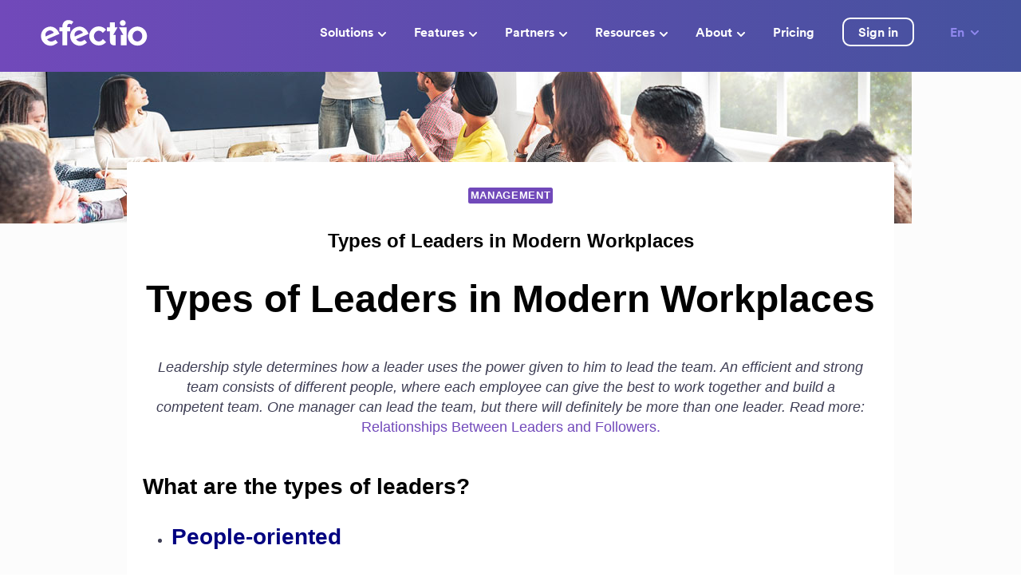

--- FILE ---
content_type: text/html; charset=UTF-8
request_url: https://efectio.com/en/types-of-leaders-in-modern-workplaces/
body_size: 30071
content:
<!doctype html>
<html dir="ltr" lang="en-US" https://ogp_me/ns#"= class="no-js" itemtype="https://schema.org/Blog" itemscope>
<head>
	<meta charset="UTF-8">
	<meta name="viewport" content="width=device-width, initial-scale=1, minimum-scale=1">
	<link rel="profile" href="http://gmpg.org/xfn/11">
	<title>Types of Leaders in Modern Workplaces » Efectio</title>

		<!-- All in One SEO Pro 4.3.3 - aioseo.com -->
		<meta name="description" content="Leadership style determines how a leader uses the power given to him to lead the team. Of course, each type of leadership has its strengths as well as weaknesses." />
		<meta name="robots" content="max-image-preview:large" />
		<meta name="google-site-verification" content="google-site-verification=usBkkQOdtdkt0SpZcePUGa7W4jgh-sfQN_MA30VVXAs" />
		<link rel="canonical" href="https://efectio.com/en/types-of-leaders-in-modern-workplaces/" />
		<meta name="generator" content="All in One SEO Pro (AIOSEO) 4.3.3 " />
		<meta property="og:locale" content="en_US" />
		<meta property="og:site_name" content="Efectio » Company Culture Management" />
		<meta property="og:type" content="article" />
		<meta property="og:title" content="Types of Leaders in Modern Workplaces » Efectio" />
		<meta property="og:description" content="Leadership style determines how a leader uses the power given to him to lead the team. Of course, each type of leadership has its strengths as well as weaknesses." />
		<meta property="og:url" content="https://efectio.com/en/types-of-leaders-in-modern-workplaces/" />
		<meta property="og:image" content="https://efectio.com/wp-content/uploads/2022/05/efectio-preview.jpg" />
		<meta property="og:image:secure_url" content="https://efectio.com/wp-content/uploads/2022/05/efectio-preview.jpg" />
		<meta property="og:image:width" content="2354" />
		<meta property="og:image:height" content="1582" />
		<meta property="article:published_time" content="2020-08-26T08:55:25+00:00" />
		<meta property="article:modified_time" content="2021-05-18T14:04:06+00:00" />
		<meta property="article:publisher" content="https://www.facebook.com/efectio/" />
		<meta name="twitter:card" content="summary" />
		<meta name="twitter:title" content="Types of Leaders in Modern Workplaces » Efectio" />
		<meta name="twitter:description" content="Leadership style determines how a leader uses the power given to him to lead the team. Of course, each type of leadership has its strengths as well as weaknesses." />
		<meta name="twitter:image" content="https://efectio.com/wp-content/uploads/2022/05/efectio-preview.jpg" />
		<script type="application/ld+json" class="aioseo-schema">
			{"@context":"https:\/\/schema.org","@graph":[{"@type":"BlogPosting","@id":"https:\/\/efectio.com\/en\/types-of-leaders-in-modern-workplaces\/#blogposting","name":"Types of Leaders in Modern Workplaces \u00bb Efectio","headline":"Types of Leaders in Modern Workplaces","author":{"@id":"https:\/\/efectio.com\/en\/author\/user\/#author"},"publisher":{"@id":"https:\/\/efectio.com\/en\/#organization"},"image":{"@type":"ImageObject","url":"https:\/\/efectio.com\/wp-content\/uploads\/2021\/04\/sd_400322593w-.jpg","width":1143,"height":603,"caption":"Types of Leaders in Modern Workplaces"},"datePublished":"2020-08-26T08:55:25+00:00","dateModified":"2021-05-18T14:04:06+00:00","inLanguage":"en-US","mainEntityOfPage":{"@id":"https:\/\/efectio.com\/en\/types-of-leaders-in-modern-workplaces\/#webpage"},"isPartOf":{"@id":"https:\/\/efectio.com\/en\/types-of-leaders-in-modern-workplaces\/#webpage"},"articleSection":"Management, Optional"},{"@type":"BreadcrumbList","@id":"https:\/\/efectio.com\/en\/types-of-leaders-in-modern-workplaces\/#breadcrumblist","itemListElement":[{"@type":"ListItem","@id":"https:\/\/efectio.com\/en\/#listItem","position":1,"item":{"@type":"WebPage","@id":"https:\/\/efectio.com\/en\/","name":"Home","description":"Efectio empowers organizations to boost employee engagement, align with company values, and achieve workplace success while promoting employee health and helping individuals reach their goals.","url":"https:\/\/efectio.com\/en\/"},"nextItem":"https:\/\/efectio.com\/en\/types-of-leaders-in-modern-workplaces\/#listItem"},{"@type":"ListItem","@id":"https:\/\/efectio.com\/en\/types-of-leaders-in-modern-workplaces\/#listItem","position":2,"item":{"@type":"WebPage","@id":"https:\/\/efectio.com\/en\/types-of-leaders-in-modern-workplaces\/","name":"Types of Leaders in Modern Workplaces","description":"Leadership style determines how a leader uses the power given to him to lead the team. Of course, each type of leadership has its strengths as well as weaknesses.","url":"https:\/\/efectio.com\/en\/types-of-leaders-in-modern-workplaces\/"},"previousItem":"https:\/\/efectio.com\/en\/#listItem"}]},{"@type":"Organization","@id":"https:\/\/efectio.com\/en\/#organization","name":"Efectio","url":"https:\/\/efectio.com\/en\/","logo":{"@type":"ImageObject","url":"https:\/\/efectio.com\/wp-content\/uploads\/2021\/05\/efectio-logo-small-1.svg","@id":"https:\/\/efectio.com\/en\/#organizationLogo"},"image":{"@id":"https:\/\/efectio.com\/en\/#organizationLogo"},"sameAs":["https:\/\/www.facebook.com\/efectio\/","https:\/\/www.instagram.com\/efectiolv\/?hl=en","https:\/\/www.youtube.com\/watch?v=vbetRbZz_VA","https:\/\/www.linkedin.com\/company\/efectio"]},{"@type":"Person","@id":"https:\/\/efectio.com\/en\/author\/user\/#author","url":"https:\/\/efectio.com\/en\/author\/user\/","name":"user","image":{"@type":"ImageObject","@id":"https:\/\/efectio.com\/en\/types-of-leaders-in-modern-workplaces\/#authorImage","url":"https:\/\/secure.gravatar.com\/avatar\/770d56411c53303246b2b7d568548127?s=96&d=mm&r=g","width":96,"height":96,"caption":"user"}},{"@type":"WebPage","@id":"https:\/\/efectio.com\/en\/types-of-leaders-in-modern-workplaces\/#webpage","url":"https:\/\/efectio.com\/en\/types-of-leaders-in-modern-workplaces\/","name":"Types of Leaders in Modern Workplaces \u00bb Efectio","description":"Leadership style determines how a leader uses the power given to him to lead the team. Of course, each type of leadership has its strengths as well as weaknesses.","inLanguage":"en-US","isPartOf":{"@id":"https:\/\/efectio.com\/en\/#website"},"breadcrumb":{"@id":"https:\/\/efectio.com\/en\/types-of-leaders-in-modern-workplaces\/#breadcrumblist"},"author":{"@id":"https:\/\/efectio.com\/en\/author\/user\/#author"},"creator":{"@id":"https:\/\/efectio.com\/en\/author\/user\/#author"},"image":{"@type":"ImageObject","url":"https:\/\/efectio.com\/wp-content\/uploads\/2021\/04\/sd_400322593w-.jpg","@id":"https:\/\/efectio.com\/en\/#mainImage","width":1143,"height":603,"caption":"Types of Leaders in Modern Workplaces"},"primaryImageOfPage":{"@id":"https:\/\/efectio.com\/en\/types-of-leaders-in-modern-workplaces\/#mainImage"},"datePublished":"2020-08-26T08:55:25+00:00","dateModified":"2021-05-18T14:04:06+00:00"},{"@type":"WebSite","@id":"https:\/\/efectio.com\/en\/#website","url":"https:\/\/efectio.com\/en\/","name":"Efectio","description":"Company Culture Management","inLanguage":"en-US","publisher":{"@id":"https:\/\/efectio.com\/en\/#organization"}}]}
		</script>
		<!-- All in One SEO Pro -->

<link rel="alternate" hreflang="en" href="https://efectio.com/en/types-of-leaders-in-modern-workplaces/" />
<link rel='dns-prefetch' href='//ajax.googleapis.com' />
<link rel='dns-prefetch' href='//s.w.org' />
<link rel="alternate" type="application/rss+xml" title="Efectio &raquo; Feed" href="https://efectio.com/en/feed/" />
<link rel="alternate" type="application/rss+xml" title="Efectio &raquo; Comments Feed" href="https://efectio.com/en/comments/feed/" />
			<script>document.documentElement.classList.remove( 'no-js' );</script>
			<link rel="alternate" type="application/rss+xml" title="Efectio &raquo; Types of Leaders in Modern Workplaces Comments Feed" href="https://efectio.com/en/types-of-leaders-in-modern-workplaces/feed/" />
<style type="text/css">.brave_popup{display:none}</style><script> var brave_popup_data = {}; var bravepop_emailValidation=false; var brave_popup_videos = {};  var brave_popup_formData = {};var brave_popup_adminUser = false; var brave_popup_pageInfo = {"type":"single","pageID":2392,"singleType":"post"};  var bravepop_emailSuggestions={};</script><link rel='stylesheet' id='otw_grid_manager-css'  href='https://efectio.com/wp-content/plugins/post-custom-templates-lite/include/otw_components/otw_content_sidebars_light/css/otw-grid.css?ver=0.1' media='all' />
<link rel='stylesheet' id='wp-block-library-css'  href='https://efectio.com/wp-includes/css/dist/block-library/style.min.css?ver=6.0.11' media='all' />
<link rel='stylesheet' id='wp-components-css'  href='https://efectio.com/wp-includes/css/dist/components/style.min.css?ver=6.0.11' media='all' />
<link rel='stylesheet' id='wp-block-editor-css'  href='https://efectio.com/wp-includes/css/dist/block-editor/style.min.css?ver=6.0.11' media='all' />
<link rel='stylesheet' id='wp-nux-css'  href='https://efectio.com/wp-includes/css/dist/nux/style.min.css?ver=6.0.11' media='all' />
<link rel='stylesheet' id='wp-reusable-blocks-css'  href='https://efectio.com/wp-includes/css/dist/reusable-blocks/style.min.css?ver=6.0.11' media='all' />
<link rel='stylesheet' id='wp-editor-css'  href='https://efectio.com/wp-includes/css/dist/editor/style.min.css?ver=6.0.11' media='all' />
<link rel='stylesheet' id='lpb-lottie-player-style-css'  href='https://efectio.com/wp-content/plugins/embed-lottie-player/dist/style.css?ver=1.0.8' media='all' />
<style id='global-styles-inline-css'>
body{--wp--preset--color--black: #000000;--wp--preset--color--cyan-bluish-gray: #abb8c3;--wp--preset--color--white: #ffffff;--wp--preset--color--pale-pink: #f78da7;--wp--preset--color--vivid-red: #cf2e2e;--wp--preset--color--luminous-vivid-orange: #ff6900;--wp--preset--color--luminous-vivid-amber: #fcb900;--wp--preset--color--light-green-cyan: #7bdcb5;--wp--preset--color--vivid-green-cyan: #00d084;--wp--preset--color--pale-cyan-blue: #8ed1fc;--wp--preset--color--vivid-cyan-blue: #0693e3;--wp--preset--color--vivid-purple: #9b51e0;--wp--preset--color--theme-palette-1: #7149ba;--wp--preset--color--theme-palette-2: #000000;--wp--preset--color--theme-palette-3: #020202;--wp--preset--color--theme-palette-4: #3e3e54;--wp--preset--color--theme-palette-5: #4E4E4E;--wp--preset--color--theme-palette-6: #808080;--wp--preset--color--theme-palette-7: #fcfcfc;--wp--preset--color--theme-palette-8: #fcfcfc;--wp--preset--color--theme-palette-9: #ffffff;--wp--preset--gradient--vivid-cyan-blue-to-vivid-purple: linear-gradient(135deg,rgba(6,147,227,1) 0%,rgb(155,81,224) 100%);--wp--preset--gradient--light-green-cyan-to-vivid-green-cyan: linear-gradient(135deg,rgb(122,220,180) 0%,rgb(0,208,130) 100%);--wp--preset--gradient--luminous-vivid-amber-to-luminous-vivid-orange: linear-gradient(135deg,rgba(252,185,0,1) 0%,rgba(255,105,0,1) 100%);--wp--preset--gradient--luminous-vivid-orange-to-vivid-red: linear-gradient(135deg,rgba(255,105,0,1) 0%,rgb(207,46,46) 100%);--wp--preset--gradient--very-light-gray-to-cyan-bluish-gray: linear-gradient(135deg,rgb(238,238,238) 0%,rgb(169,184,195) 100%);--wp--preset--gradient--cool-to-warm-spectrum: linear-gradient(135deg,rgb(74,234,220) 0%,rgb(151,120,209) 20%,rgb(207,42,186) 40%,rgb(238,44,130) 60%,rgb(251,105,98) 80%,rgb(254,248,76) 100%);--wp--preset--gradient--blush-light-purple: linear-gradient(135deg,rgb(255,206,236) 0%,rgb(152,150,240) 100%);--wp--preset--gradient--blush-bordeaux: linear-gradient(135deg,rgb(254,205,165) 0%,rgb(254,45,45) 50%,rgb(107,0,62) 100%);--wp--preset--gradient--luminous-dusk: linear-gradient(135deg,rgb(255,203,112) 0%,rgb(199,81,192) 50%,rgb(65,88,208) 100%);--wp--preset--gradient--pale-ocean: linear-gradient(135deg,rgb(255,245,203) 0%,rgb(182,227,212) 50%,rgb(51,167,181) 100%);--wp--preset--gradient--electric-grass: linear-gradient(135deg,rgb(202,248,128) 0%,rgb(113,206,126) 100%);--wp--preset--gradient--midnight: linear-gradient(135deg,rgb(2,3,129) 0%,rgb(40,116,252) 100%);--wp--preset--duotone--dark-grayscale: url('#wp-duotone-dark-grayscale');--wp--preset--duotone--grayscale: url('#wp-duotone-grayscale');--wp--preset--duotone--purple-yellow: url('#wp-duotone-purple-yellow');--wp--preset--duotone--blue-red: url('#wp-duotone-blue-red');--wp--preset--duotone--midnight: url('#wp-duotone-midnight');--wp--preset--duotone--magenta-yellow: url('#wp-duotone-magenta-yellow');--wp--preset--duotone--purple-green: url('#wp-duotone-purple-green');--wp--preset--duotone--blue-orange: url('#wp-duotone-blue-orange');--wp--preset--font-size--small: 14px;--wp--preset--font-size--medium: 24px;--wp--preset--font-size--large: 32px;--wp--preset--font-size--x-large: 42px;--wp--preset--font-size--larger: 40px;}.has-black-color{color: var(--wp--preset--color--black) !important;}.has-cyan-bluish-gray-color{color: var(--wp--preset--color--cyan-bluish-gray) !important;}.has-white-color{color: var(--wp--preset--color--white) !important;}.has-pale-pink-color{color: var(--wp--preset--color--pale-pink) !important;}.has-vivid-red-color{color: var(--wp--preset--color--vivid-red) !important;}.has-luminous-vivid-orange-color{color: var(--wp--preset--color--luminous-vivid-orange) !important;}.has-luminous-vivid-amber-color{color: var(--wp--preset--color--luminous-vivid-amber) !important;}.has-light-green-cyan-color{color: var(--wp--preset--color--light-green-cyan) !important;}.has-vivid-green-cyan-color{color: var(--wp--preset--color--vivid-green-cyan) !important;}.has-pale-cyan-blue-color{color: var(--wp--preset--color--pale-cyan-blue) !important;}.has-vivid-cyan-blue-color{color: var(--wp--preset--color--vivid-cyan-blue) !important;}.has-vivid-purple-color{color: var(--wp--preset--color--vivid-purple) !important;}.has-black-background-color{background-color: var(--wp--preset--color--black) !important;}.has-cyan-bluish-gray-background-color{background-color: var(--wp--preset--color--cyan-bluish-gray) !important;}.has-white-background-color{background-color: var(--wp--preset--color--white) !important;}.has-pale-pink-background-color{background-color: var(--wp--preset--color--pale-pink) !important;}.has-vivid-red-background-color{background-color: var(--wp--preset--color--vivid-red) !important;}.has-luminous-vivid-orange-background-color{background-color: var(--wp--preset--color--luminous-vivid-orange) !important;}.has-luminous-vivid-amber-background-color{background-color: var(--wp--preset--color--luminous-vivid-amber) !important;}.has-light-green-cyan-background-color{background-color: var(--wp--preset--color--light-green-cyan) !important;}.has-vivid-green-cyan-background-color{background-color: var(--wp--preset--color--vivid-green-cyan) !important;}.has-pale-cyan-blue-background-color{background-color: var(--wp--preset--color--pale-cyan-blue) !important;}.has-vivid-cyan-blue-background-color{background-color: var(--wp--preset--color--vivid-cyan-blue) !important;}.has-vivid-purple-background-color{background-color: var(--wp--preset--color--vivid-purple) !important;}.has-black-border-color{border-color: var(--wp--preset--color--black) !important;}.has-cyan-bluish-gray-border-color{border-color: var(--wp--preset--color--cyan-bluish-gray) !important;}.has-white-border-color{border-color: var(--wp--preset--color--white) !important;}.has-pale-pink-border-color{border-color: var(--wp--preset--color--pale-pink) !important;}.has-vivid-red-border-color{border-color: var(--wp--preset--color--vivid-red) !important;}.has-luminous-vivid-orange-border-color{border-color: var(--wp--preset--color--luminous-vivid-orange) !important;}.has-luminous-vivid-amber-border-color{border-color: var(--wp--preset--color--luminous-vivid-amber) !important;}.has-light-green-cyan-border-color{border-color: var(--wp--preset--color--light-green-cyan) !important;}.has-vivid-green-cyan-border-color{border-color: var(--wp--preset--color--vivid-green-cyan) !important;}.has-pale-cyan-blue-border-color{border-color: var(--wp--preset--color--pale-cyan-blue) !important;}.has-vivid-cyan-blue-border-color{border-color: var(--wp--preset--color--vivid-cyan-blue) !important;}.has-vivid-purple-border-color{border-color: var(--wp--preset--color--vivid-purple) !important;}.has-vivid-cyan-blue-to-vivid-purple-gradient-background{background: var(--wp--preset--gradient--vivid-cyan-blue-to-vivid-purple) !important;}.has-light-green-cyan-to-vivid-green-cyan-gradient-background{background: var(--wp--preset--gradient--light-green-cyan-to-vivid-green-cyan) !important;}.has-luminous-vivid-amber-to-luminous-vivid-orange-gradient-background{background: var(--wp--preset--gradient--luminous-vivid-amber-to-luminous-vivid-orange) !important;}.has-luminous-vivid-orange-to-vivid-red-gradient-background{background: var(--wp--preset--gradient--luminous-vivid-orange-to-vivid-red) !important;}.has-very-light-gray-to-cyan-bluish-gray-gradient-background{background: var(--wp--preset--gradient--very-light-gray-to-cyan-bluish-gray) !important;}.has-cool-to-warm-spectrum-gradient-background{background: var(--wp--preset--gradient--cool-to-warm-spectrum) !important;}.has-blush-light-purple-gradient-background{background: var(--wp--preset--gradient--blush-light-purple) !important;}.has-blush-bordeaux-gradient-background{background: var(--wp--preset--gradient--blush-bordeaux) !important;}.has-luminous-dusk-gradient-background{background: var(--wp--preset--gradient--luminous-dusk) !important;}.has-pale-ocean-gradient-background{background: var(--wp--preset--gradient--pale-ocean) !important;}.has-electric-grass-gradient-background{background: var(--wp--preset--gradient--electric-grass) !important;}.has-midnight-gradient-background{background: var(--wp--preset--gradient--midnight) !important;}.has-small-font-size{font-size: var(--wp--preset--font-size--small) !important;}.has-medium-font-size{font-size: var(--wp--preset--font-size--medium) !important;}.has-large-font-size{font-size: var(--wp--preset--font-size--large) !important;}.has-x-large-font-size{font-size: var(--wp--preset--font-size--x-large) !important;}
</style>
<link rel='stylesheet' id='bodhi-svgs-attachment-css'  href='https://efectio.com/wp-content/plugins/svg-support/css/svgs-attachment.css?ver=6.0.11' media='all' />
<link rel='stylesheet' id='wpml-legacy-dropdown-0-css'  href='//efectio.com/wp-content/plugins/sitepress-multilingual-cms/templates/language-switchers/legacy-dropdown/style.min.css?ver=1' media='all' />
<link rel='stylesheet' id='wpml-menu-item-0-css'  href='//efectio.com/wp-content/plugins/sitepress-multilingual-cms/templates/language-switchers/menu-item/style.min.css?ver=1' media='all' />
<link rel='stylesheet' id='theme-css'  href='https://efectio.com/wp-content/themes/kadence-child/assets/dist/css/main.css?v=1.0.37&#038;ver=1.0.37' media='all' />
<link rel='stylesheet' id='kadence-global-css'  href='https://efectio.com/wp-content/themes/kadence/assets/css/global.min.css?ver=1.1.30' media='all' />
<style id='kadence-global-inline-css'>
/* Kadence Base CSS */
:root{--global-palette1:#7149ba;--global-palette2:#000000;--global-palette3:#020202;--global-palette4:#3e3e54;--global-palette5:#4E4E4E;--global-palette6:#808080;--global-palette7:#fcfcfc;--global-palette8:#fcfcfc;--global-palette9:#ffffff;--global-palette9rgb:255, 255, 255;--global-palette-highlight:var(--global-palette1);--global-palette-highlight-alt:var(--global-palette2);--global-palette-highlight-alt2:var(--global-palette9);--global-palette-btn-bg:var(--global-palette1);--global-palette-btn-bg-hover:var(--global-palette2);--global-palette-btn:var(--global-palette9);--global-palette-btn-hover:var(--global-palette9);--global-body-font-family:-apple-system,BlinkMacSystemFont,"Segoe UI",Roboto,Oxygen-Sans,Ubuntu,Cantarell,"Helvetica Neue",sans-serif, "Apple Color Emoji", "Segoe UI Emoji", "Segoe UI Symbol";--global-heading-font-family:inherit;--global-primary-nav-font-family:inherit;--global-fallback-font:sans-serif;--global-display-fallback-font:sans-serif;--global-content-width:992px;--global-content-narrow-width:842px;--global-content-edge-padding:1.5rem;--global-calc-content-width:calc(992px - var(--global-content-edge-padding) - var(--global-content-edge-padding) );}.wp-site-blocks{--global-vw:calc( 100vw - ( 0.5 * var(--scrollbar-offset)));}:root .has-theme-palette-1-background-color{background-color:var(--global-palette1);}:root .has-theme-palette-1-color{color:var(--global-palette1);}:root .has-theme-palette-2-background-color{background-color:var(--global-palette2);}:root .has-theme-palette-2-color{color:var(--global-palette2);}:root .has-theme-palette-3-background-color{background-color:var(--global-palette3);}:root .has-theme-palette-3-color{color:var(--global-palette3);}:root .has-theme-palette-4-background-color{background-color:var(--global-palette4);}:root .has-theme-palette-4-color{color:var(--global-palette4);}:root .has-theme-palette-5-background-color{background-color:var(--global-palette5);}:root .has-theme-palette-5-color{color:var(--global-palette5);}:root .has-theme-palette-6-background-color{background-color:var(--global-palette6);}:root .has-theme-palette-6-color{color:var(--global-palette6);}:root .has-theme-palette-7-background-color{background-color:var(--global-palette7);}:root .has-theme-palette-7-color{color:var(--global-palette7);}:root .has-theme-palette-8-background-color{background-color:var(--global-palette8);}:root .has-theme-palette-8-color{color:var(--global-palette8);}:root .has-theme-palette-9-background-color{background-color:var(--global-palette9);}:root .has-theme-palette-9-color{color:var(--global-palette9);}:root .has-theme-palette1-background-color{background-color:var(--global-palette1);}:root .has-theme-palette1-color{color:var(--global-palette1);}:root .has-theme-palette2-background-color{background-color:var(--global-palette2);}:root .has-theme-palette2-color{color:var(--global-palette2);}:root .has-theme-palette3-background-color{background-color:var(--global-palette3);}:root .has-theme-palette3-color{color:var(--global-palette3);}:root .has-theme-palette4-background-color{background-color:var(--global-palette4);}:root .has-theme-palette4-color{color:var(--global-palette4);}:root .has-theme-palette5-background-color{background-color:var(--global-palette5);}:root .has-theme-palette5-color{color:var(--global-palette5);}:root .has-theme-palette6-background-color{background-color:var(--global-palette6);}:root .has-theme-palette6-color{color:var(--global-palette6);}:root .has-theme-palette7-background-color{background-color:var(--global-palette7);}:root .has-theme-palette7-color{color:var(--global-palette7);}:root .has-theme-palette8-background-color{background-color:var(--global-palette8);}:root .has-theme-palette8-color{color:var(--global-palette8);}:root .has-theme-palette9-background-color{background-color:var(--global-palette9);}:root .has-theme-palette9-color{color:var(--global-palette9);}body{background:var(--global-palette8);}body, input, select, optgroup, textarea{font-style:normal;font-weight:normal;font-size:18px;line-height:25px;font-family:var(--global-body-font-family);color:var(--global-palette4);}.content-bg, body.content-style-unboxed .site{background:var(--global-palette9);}@media all and (max-width: 767px){body{font-size:16px;line-height:20px;}}h1,h2,h3,h4,h5,h6{font-family:var(--global-heading-font-family);}h1{font-style:normal;font-weight:700;font-size:48px;line-height:1.2;color:var(--global-palette3);}h2{font-style:normal;font-weight:600;font-size:28px;line-height:1.2;color:var(--global-palette3);}h3{font-style:normal;font-weight:700;font-size:24px;line-height:1.5;color:var(--global-palette3);}h4{font-weight:700;font-size:22px;line-height:1.5;color:var(--global-palette4);}h5{font-weight:700;font-size:20px;line-height:1.5;color:var(--global-palette4);}h6{font-weight:700;font-size:18px;line-height:1.5;color:var(--global-palette5);}@media all and (max-width: 767px){h1{font-size:44px;}}.entry-hero .kadence-breadcrumbs{max-width:992px;}.site-container, .site-header-row-layout-contained, .site-footer-row-layout-contained, .entry-hero-layout-contained, .comments-area, .alignfull > .wp-block-cover__inner-container, .alignwide > .wp-block-cover__inner-container{max-width:var(--global-content-width);}.content-width-narrow .content-container.site-container, .content-width-narrow .hero-container.site-container{max-width:var(--global-content-narrow-width);}@media all and (min-width: 1222px){.wp-site-blocks .content-container  .alignwide{margin-left:-115px;margin-right:-115px;width:unset;max-width:unset;}}@media all and (min-width: 1102px){.content-width-narrow .wp-site-blocks .content-container .alignwide{margin-left:-130px;margin-right:-130px;width:unset;max-width:unset;}}.content-style-boxed .wp-site-blocks .entry-content .alignwide{margin-left:-2rem;margin-right:-2rem;}@media all and (max-width: 1024px){.content-style-boxed .wp-site-blocks .entry-content .alignwide{margin-left:-2rem;margin-right:-2rem;}}@media all and (max-width: 767px){.content-style-boxed .wp-site-blocks .entry-content .alignwide{margin-left:-1.5rem;margin-right:-1.5rem;}}.content-area{margin-top:5rem;margin-bottom:5rem;}@media all and (max-width: 1024px){.content-area{margin-top:3rem;margin-bottom:3rem;}}@media all and (max-width: 767px){.content-area{margin-top:2rem;margin-bottom:2rem;}}.entry-content-wrap{padding:2rem;}@media all and (max-width: 1024px){.entry-content-wrap{padding:2rem;}}@media all and (max-width: 767px){.entry-content-wrap{padding:1.5rem;}}.entry.single-entry{box-shadow:0px 15px 15px -10px rgba(0,0,0,0.05);}.entry.loop-entry{box-shadow:0px 15px 15px -10px rgba(0,0,0,0.05);}.loop-entry .entry-content-wrap{padding:2rem;}@media all and (max-width: 1024px){.loop-entry .entry-content-wrap{padding:2rem;}}@media all and (max-width: 767px){.loop-entry .entry-content-wrap{padding:1.5rem;}}.primary-sidebar.widget-area .widget{margin-bottom:1.5em;color:var(--global-palette4);}.primary-sidebar.widget-area .widget-title{font-weight:700;font-size:20px;line-height:1.5;color:var(--global-palette3);}button, .button, .wp-block-button__link, input[type="button"], input[type="reset"], input[type="submit"], .fl-button, .elementor-button-wrapper .elementor-button{box-shadow:0px 0px 0px -7px rgba(0,0,0,0);}button:hover, button:focus, button:active, .button:hover, .button:focus, .button:active, .wp-block-button__link:hover, .wp-block-button__link:focus, .wp-block-button__link:active, input[type="button"]:hover, input[type="button"]:focus, input[type="button"]:active, input[type="reset"]:hover, input[type="reset"]:focus, input[type="reset"]:active, input[type="submit"]:hover, input[type="submit"]:focus, input[type="submit"]:active, .elementor-button-wrapper .elementor-button:hover, .elementor-button-wrapper .elementor-button:focus, .elementor-button-wrapper .elementor-button:active{box-shadow:0px 15px 25px -7px rgba(0,0,0,0.1);}@media all and (min-width: 1025px){.transparent-header .entry-hero .entry-hero-container-inner{padding-top:80px;}}@media all and (max-width: 1024px){.mobile-transparent-header .entry-hero .entry-hero-container-inner{padding-top:80px;}}@media all and (max-width: 767px){.mobile-transparent-header .entry-hero .entry-hero-container-inner{padding-top:80px;}}.site-middle-footer-inner-wrap{padding-top:30px;padding-bottom:30px;grid-column-gap:30px;grid-row-gap:30px;}.site-middle-footer-inner-wrap .widget{margin-bottom:30px;}.site-middle-footer-inner-wrap .site-footer-section:not(:last-child):after{right:calc(-30px / 2);}.site-top-footer-inner-wrap{padding-top:30px;padding-bottom:30px;grid-column-gap:30px;grid-row-gap:30px;}.site-top-footer-inner-wrap .widget{margin-bottom:30px;}.site-top-footer-inner-wrap .site-footer-section:not(:last-child):after{right:calc(-30px / 2);}.site-bottom-footer-inner-wrap{padding-top:30px;padding-bottom:30px;grid-column-gap:30px;}.site-bottom-footer-inner-wrap .widget{margin-bottom:30px;}.site-bottom-footer-inner-wrap .site-footer-section:not(:last-child):after{right:calc(-30px / 2);}.footer-social-wrap .footer-social-inner-wrap{font-size:1em;gap:0.3em;}.site-footer .site-footer-wrap .site-footer-section .footer-social-wrap .footer-social-inner-wrap .social-button{border:2px none transparent;border-radius:3px;}#colophon .footer-navigation .footer-menu-container > ul > li > a{padding-left:calc(1.2em / 2);padding-right:calc(1.2em / 2);color:var(--global-palette5);}#colophon .footer-navigation .footer-menu-container > ul li a:hover{color:var(--global-palette-highlight);}#colophon .footer-navigation .footer-menu-container > ul li.current-menu-item > a{color:var(--global-palette3);}.entry-hero.page-hero-section .entry-header{min-height:200px;}.comment-metadata a:not(.comment-edit-link), .comment-body .edit-link:before{display:none;}body.single .entry-related{background:#fcfcfc;}.entry-hero.post-hero-section .entry-header{min-height:200px;}.post-archive-hero-section .entry-hero-container-inner{background-image:url('https://efectio.com/wp-content/uploads/2021/12/pexels-fauxels-3182823.jpeg');background-position:center;}.entry-hero.post-archive-hero-section .entry-header{min-height:250px;}.post-archive-hero-section .hero-section-overlay{background:rgba(2,2,40,0.72);}.wp-site-blocks .post-archive-title h1{color:var(--global-palette8);}.post-archive-title .kadence-breadcrumbs{color:var(--global-palette9);}.post-archive-title .kadence-breadcrumbs a:hover{color:var(--global-palette9);}
/* Kadence Header CSS */
@media all and (max-width: 1024px){.mobile-transparent-header #masthead{position:absolute;left:0px;right:0px;z-index:100;}.kadence-scrollbar-fixer.mobile-transparent-header #masthead{right:var(--scrollbar-offset,0);}.mobile-transparent-header #masthead, .mobile-transparent-header .site-top-header-wrap .site-header-row-container-inner, .mobile-transparent-header .site-main-header-wrap .site-header-row-container-inner, .mobile-transparent-header .site-bottom-header-wrap .site-header-row-container-inner{background:transparent;}.site-header-row-tablet-layout-fullwidth, .site-header-row-tablet-layout-standard{padding:0px;}}@media all and (min-width: 1025px){.transparent-header #masthead{position:absolute;left:0px;right:0px;z-index:100;}.transparent-header.kadence-scrollbar-fixer #masthead{right:var(--scrollbar-offset,0);}.transparent-header #masthead, .transparent-header .site-top-header-wrap .site-header-row-container-inner, .transparent-header .site-main-header-wrap .site-header-row-container-inner, .transparent-header .site-bottom-header-wrap .site-header-row-container-inner{background:transparent;}}.site-branding{padding:0px 0px 0px 0px;}.site-branding .site-title{font-weight:700;font-size:26px;line-height:1.2;color:var(--global-palette3);}#masthead, #masthead .kadence-sticky-header.item-is-fixed:not(.item-at-start):not(.site-header-row-container), #masthead .kadence-sticky-header.item-is-fixed:not(.item-at-start) > .site-header-row-container-inner{background:#ffffff;}.site-main-header-inner-wrap{min-height:80px;}.site-top-header-inner-wrap{min-height:0px;}.site-bottom-header-inner-wrap{min-height:0px;}.header-navigation[class*="header-navigation-style-underline"] .header-menu-container.primary-menu-container>ul>li>a:after{width:calc( 100% - 1.2em);}.main-navigation .primary-menu-container > ul > li.menu-item > a{padding-left:calc(1.2em / 2);padding-right:calc(1.2em / 2);padding-top:0.6em;padding-bottom:0.6em;color:var(--global-palette5);}.main-navigation .primary-menu-container > ul > li.menu-item > .dropdown-nav-special-toggle{right:calc(1.2em / 2);}.main-navigation .primary-menu-container > ul > li.menu-item > a:hover{color:var(--global-palette-highlight);}.main-navigation .primary-menu-container > ul > li.menu-item.current-menu-item > a{color:var(--global-palette3);}.header-navigation[class*="header-navigation-style-underline"] .header-menu-container.secondary-menu-container>ul>li>a:after{width:calc( 100% - 1.2em);}.secondary-navigation .secondary-menu-container > ul > li.menu-item > a{padding-left:calc(1.2em / 2);padding-right:calc(1.2em / 2);padding-top:0.6em;padding-bottom:0.6em;color:var(--global-palette5);}.secondary-navigation .primary-menu-container > ul > li.menu-item > .dropdown-nav-special-toggle{right:calc(1.2em / 2);}.secondary-navigation .secondary-menu-container > ul > li.menu-item > a:hover{color:var(--global-palette-highlight);}.secondary-navigation .secondary-menu-container > ul > li.menu-item.current-menu-item > a{color:var(--global-palette3);}.header-navigation .header-menu-container ul ul.sub-menu, .header-navigation .header-menu-container ul ul.submenu{background:var(--global-palette3);box-shadow:0px 2px 13px 0px rgba(0,0,0,0.1);}.header-navigation .header-menu-container ul ul li.menu-item, .header-menu-container ul.menu > li.kadence-menu-mega-enabled > ul > li.menu-item > a{border-bottom:1px solid rgba(255,255,255,0.1);}.header-navigation .header-menu-container ul ul li.menu-item > a{width:200px;padding-top:1em;padding-bottom:1em;color:var(--global-palette8);font-size:12px;}.header-navigation .header-menu-container ul ul li.menu-item > a:hover{color:var(--global-palette9);background:var(--global-palette4);}.header-navigation .header-menu-container ul ul li.menu-item.current-menu-item > a{color:var(--global-palette9);background:var(--global-palette4);}.mobile-toggle-open-container .menu-toggle-open{color:var(--global-palette5);padding:0.4em 0.6em 0.4em 0.6em;font-size:14px;}.mobile-toggle-open-container .menu-toggle-open.menu-toggle-style-bordered{border:1px solid currentColor;}.mobile-toggle-open-container .menu-toggle-open .menu-toggle-icon{font-size:20px;}.mobile-toggle-open-container .menu-toggle-open:hover, .mobile-toggle-open-container .menu-toggle-open:focus{color:var(--global-palette-highlight);}.mobile-navigation ul li{font-size:14px;}.mobile-navigation ul li a{padding-top:1em;padding-bottom:1em;}.mobile-navigation ul li > a, .mobile-navigation ul li.menu-item-has-children > .drawer-nav-drop-wrap{color:var(--global-palette8);}.mobile-navigation ul li.current-menu-item > a, .mobile-navigation ul li.current-menu-item.menu-item-has-children > .drawer-nav-drop-wrap{color:var(--global-palette-highlight);}.mobile-navigation ul li.menu-item-has-children .drawer-nav-drop-wrap, .mobile-navigation ul li:not(.menu-item-has-children) a{border-bottom:1px solid rgba(255,255,255,0.1);}.mobile-navigation:not(.drawer-navigation-parent-toggle-true) ul li.menu-item-has-children .drawer-nav-drop-wrap button{border-left:1px solid rgba(255,255,255,0.1);}#mobile-drawer .drawer-header .drawer-toggle{padding:0.6em 0.15em 0.6em 0.15em;font-size:24px;}#main-header .header-button{border:2px none transparent;box-shadow:0px 0px 0px -7px rgba(0,0,0,0);}#main-header .header-button:hover{box-shadow:0px 15px 25px -7px rgba(0,0,0,0.1);}.header-social-wrap .header-social-inner-wrap{font-size:1em;gap:0.3em;}.header-social-wrap .header-social-inner-wrap .social-button{border:2px none transparent;border-radius:3px;}.header-mobile-social-wrap .header-mobile-social-inner-wrap{font-size:1em;gap:0.3em;}.header-mobile-social-wrap .header-mobile-social-inner-wrap .social-button{border:2px none transparent;border-radius:3px;}.search-toggle-open-container .search-toggle-open{color:var(--global-palette5);}.search-toggle-open-container .search-toggle-open.search-toggle-style-bordered{border:1px solid currentColor;}.search-toggle-open-container .search-toggle-open .search-toggle-icon{font-size:1em;}.search-toggle-open-container .search-toggle-open:hover, .search-toggle-open-container .search-toggle-open:focus{color:var(--global-palette-highlight);}#search-drawer .drawer-inner{background:rgba(9, 12, 16, 0.97);}.mobile-header-button-wrap .mobile-header-button-inner-wrap .mobile-header-button{border:2px none transparent;box-shadow:0px 0px 0px -7px rgba(0,0,0,0);}.mobile-header-button-wrap .mobile-header-button-inner-wrap .mobile-header-button:hover{box-shadow:0px 15px 25px -7px rgba(0,0,0,0.1);}
</style>
<link rel='stylesheet' id='kadence-header-css'  href='https://efectio.com/wp-content/themes/kadence/assets/css/header.min.css?ver=1.1.30' media='all' />
<link rel='stylesheet' id='kadence-content-css'  href='https://efectio.com/wp-content/themes/kadence/assets/css/content.min.css?ver=1.1.30' media='all' />
<link rel='stylesheet' id='kadence-related-posts-css'  href='https://efectio.com/wp-content/themes/kadence/assets/css/related-posts.min.css?ver=1.1.30' media='all' />
<link rel='stylesheet' id='kadence-splide-css'  href='https://efectio.com/wp-content/plugins/kadence-blocks-pro/dist/assets/css/kadence-splide.min.css?ver=1.7.15' media='all' />
<link rel='stylesheet' id='kadence-footer-css'  href='https://efectio.com/wp-content/themes/kadence/assets/css/footer.min.css?ver=1.1.30' media='all' />
<link rel='stylesheet' id='otw_components_0_css-css'  href='https://efectio.com/wp-content/uploads/otwcache/otw_components_css_0_82f7b3eaa220506106186b805de81ee9.css?ver=0.1' media='all' />
<link rel="https://api.w.org/" href="https://efectio.com/en/wp-json/" /><link rel="alternate" type="application/json" href="https://efectio.com/en/wp-json/wp/v2/posts/2392" /><link rel="EditURI" type="application/rsd+xml" title="RSD" href="https://efectio.com/xmlrpc.php?rsd" />
<link rel="wlwmanifest" type="application/wlwmanifest+xml" href="https://efectio.com/wp-includes/wlwmanifest.xml" /> 
<meta name="generator" content="WordPress 6.0.11" />
<link rel='shortlink' href='https://efectio.com/en/?p=2392' />
<link rel="alternate" type="application/json+oembed" href="https://efectio.com/en/wp-json/oembed/1.0/embed?url=https%3A%2F%2Fefectio.com%2Fen%2Ftypes-of-leaders-in-modern-workplaces%2F" />
<link rel="alternate" type="text/xml+oembed" href="https://efectio.com/en/wp-json/oembed/1.0/embed?url=https%3A%2F%2Fefectio.com%2Fen%2Ftypes-of-leaders-in-modern-workplaces%2F&#038;format=xml" />
<script src="https://www.googleoptimize.com/optimize.js?id=OPT-KGQWG6X"></script>


<meta http-equiv="X-UA-Compatible" content="IE=edge">



<!-- Google Tag Manager -->
<script>(function(w,d,s,l,i){w[l]=w[l]||[];w[l].push({'gtm.start':
new Date().getTime(),event:'gtm.js'});var f=d.getElementsByTagName(s)[0],
j=d.createElement(s),dl=l!='dataLayer'?'&l='+l:'';j.async=true;j.src=
'https://www.googletagmanager.com/gtm.js?id='+i+dl;f.parentNode.insertBefore(j,f);
})(window,document,'script','dataLayer','GTM-T7DF94W');</script>
<!-- End Google Tag Manager -->

<!-- Global site tag (gtag.js) - Google Ads: 780838208 --> <script async src="https://www.googletagmanager.com/gtag/js?id=AW-780838208"></script> <script> window.dataLayer = window.dataLayer || []; function gtag(){dataLayer.push(arguments);} gtag('js', new Date()); gtag('config', 'AW-780838208'); </script>

<!-- Event snippet for Website lead (1) conversion page --> <script> gtag('event', 'conversion', {'send_to': 'AW-780838208/4tR4CMfv78EDEMDKqvQC'}); </script>

<script async custom-element="amp-analytics" src="https://cdn.ampproject.org/v0/amp-analytics-0.1.js"></script>

<meta name="viewport" content="width=device-width, initial-scale=1">
<meta name="facebook-domain-verification" content="v9sutdqkj68m1y2ii5gxqbunzip864" /><meta name="generator" content="WPML ver:4.4.11 stt:9,1,31;" />
<link rel="pingback" href="https://efectio.com/xmlrpc.php"><link rel="icon" href="https://efectio.com/wp-content/uploads/2022/09/cropped-efectio-favicon-purple-32x32.png" sizes="32x32" />
<link rel="icon" href="https://efectio.com/wp-content/uploads/2022/09/cropped-efectio-favicon-purple-192x192.png" sizes="192x192" />
<link rel="apple-touch-icon" href="https://efectio.com/wp-content/uploads/2022/09/cropped-efectio-favicon-purple-180x180.png" />
<meta name="msapplication-TileImage" content="https://efectio.com/wp-content/uploads/2022/09/cropped-efectio-favicon-purple-270x270.png" />
		<style id="wp-custom-css">
			/*.......Start of clean css.........*/

.page-id-17217, .page-id-17306, .page-id-17362{
  overflow-x: hidden!important;
}
h1, h2, h3, h4, h5, h6{
	margin:0px!important;
}
#bitnami-banner{
	display:none;
}
.bitnami-corner-image{
	display:none;
}
.financesonline{
		padding:15px 0px 15px 0px; 
}
.capterra{
}
.getapp{
		padding:15px 0px 15px 0px; 
}
.badges img{
max-width:150px!important;	
display: block;
margin-left: auto;
margin-right: auto
}
.badges{
	padding-bottom:25px;
}
/*blog posts*/
.loop-entry{
padding-bottom:10px!important;
}	
.post-title{
	padding-top:30px;
}
.type-post{
	padding-bottom:51px;
}
/*blog posts*/

/*main menu start*/
.employee-education-menu{
	line-height:1;
}
.employee-education-menu .menu-descr{
	padding-top:5px;
}
/*main menu end*/
/*landing pages start*/
.lpbLottiePlayer{
margin-top:px!important;
	min-width:200%;
		margin-left:0px!important;
	padding-left:0px!important;
}
.container-lottie{
 position: relative;
}
.child-lottie{
  position: relative;
  top: 50%;
  left: -50%;
  margin: -25px 0 0 -25px;
}
.kadence-column_22114c-52{
		z-index:2
}

.buttons-first-slide a{
	line-height:23px!important;
}
	.page-id-19690 .title-wrap{
		padding-bottom:30px!important;
	}
.one-on-one-page-list-item{
	margin-bottom:-10px!important;
}
/*landing pages end*/
/*landing page images start*/
.enneagram-image{
padding-bottom:-2px!important;
margin-bottom:-65px!important;
}
.mentori-second-section-image{
	padding-bottom:-2px!important;
margin-bottom:-65px!important;
}
	.page-id-20169 .title-wrap{
		padding-bottom:30px!important;
	}	
	.page-id-18958 .title-wrap{
		padding-bottom:30px!important;
	}
	.page-id-19994 .title-wrap{
		padding-bottom:30px!important;
	}
	.page-id-20156 .title-wrap{
		padding-bottom:30px!important;
	}
/*landing page images end*/
/* Extra small devices (phones, 600px and down) */
@media only screen and (max-width: 600px) {

}
/* Small devices (portrait tablets and large phones, 600px and up) */
@media only screen and (min-width: 600px) and (max-width: 768px){
	.child-lottie{
  position: relative;
  top: 50%;
  left: -45%!important;
  margin: -25px 0 0 -25px;
}/*lottie animation*/
	.lpbLottiePlayer{
	min-width:200%;
		margin-top:-90px!important;
			margin-bottom:-90px!important;
}/*lottie animation*/
	#post-17369, #post-16339, #post-17603, #post-17776, #post-17636, #post-17980, #post-17805, #post-17091, #post-16797, #post-18282, #post-17622, #post-18355, #post-17767, #post-17767, #post-18409, #post-17659, #post-18432, #post-17783, #post-18479, #post-18501, #post-17773, #post-18031, #post-17732, #post-18547 .kt-btn-wrap-1{
	margin-top:4px;
}
}

/* Medium devices (landscape tablets, 768px and up) */
@media only screen and (min-width: 768px) {
}
/* Large devices (laptops/desktops, 992px and up) */
@media only screen and (min-width: 992px) {
	.page-id-19613 .section-title{
		font-size:55px!important;
		line-height:60px!important;
		font-weight:700!important;
	}	
		.page-id- .section-title{
		font-size:55px!important;
		line-height:60px!important;
		font-weight:700!important;
	}		
	.page-id-18958 .section-title{
		font-size:55px!important;
		line-height:60px!important;
		font-weight:700!important;
	}
	
		.page-id-19994 .section-title{
		font-size:55px!important;
		line-height:60px!important;
		font-weight:700!important;
	}	
		.page-id-20156
	 .section-title{
		font-size:55px!important;
		line-height:60px!important;
		font-weight:700!important;
	}
	
	.page-id-20169
	 .section-title{
		font-size:55px!important;
		line-height:60px!important;
		font-weight:700!important;
	}
}

/* Extra large devices (large laptops and desktops, 1200px and up) */
@media only screen and (min-width: 1200px) {
	.page-id-21033 .section-title{
				font-size:55px!important;
		line-height:60px!important;
		font-weight:700!important;
} /*Testimonials H2*/
	.page-id-20993 .section-title{
				font-size:55px!important;
		line-height:60px!important;
		font-weight:700!important;
} /*Testimonials H2*/
		.page-id-20401 .section-title{
				font-size:55px!important;
		line-height:60px!important;
		font-weight:700!important;
} /*Testimonials H2*/
	.page-id-20654 .section-title{
				font-size:55px!important;
		line-height:60px!important;
		font-weight:700!important;
} /*Testimonials H2*/
.page-id-23184 .section-title{
				font-size:55px!important;
		line-height:60px!important;
		font-weight:700!important;
} /*Testimonials H2*/
.page-id-23010 .section-title{
				font-size:55px!important;
		line-height:60px!important;
		font-weight:700!important;
} /*Testimonials H2*/
	
	
	.page-id-21342 .section-title{
				font-size:55px!important;
		line-height:60px!important;
		font-weight:700!important;
} /*Testimonials H2*/
	
		.page-id-21336 .section-title{
				font-size:55px!important;
		line-height:60px!important;
		font-weight:700!important;
} /*Testimonials H2*/
	.page-id-21329 .section-title{
				font-size:55px!important;
		line-height:60px!important;
		font-weight:700!important;
} /*Testimonials H2*/
	
		.page-id-21322 .section-title{
				font-size:55px!important;
		line-height:60px!important;
		font-weight:700!important;
} /*Testimonials H2*/
		.page-id-21306 .section-title{
				font-size:55px!important;
		line-height:60px!important;
		font-weight:700!important;
} /*Testimonials H2*/
	.page-id-21285 .section-title{
				font-size:55px!important;
		line-height:60px!important;
		font-weight:700!important;
} /*Testimonials H2*/
		.page-id-21268 .section-title{
				font-size:55px!important;
		line-height:60px!important;
		font-weight:700!important;
} /*Testimonials H2*/
		.page-id-22610 .section-title{
				font-size:55px!important;
		line-height:60px!important;
		font-weight:700!important;
} /*Testimonials H2*/
	.page-id-21123 .section-title{
				font-size:55px!important;
		line-height:60px!important;
		font-weight:700!important;
} /*Testimonials H2*/
	.page-id-21212 .section-title{
				font-size:55px!important;
		line-height:60px!important;
		font-weight:700!important;
} /*Testimonials H2*/
}
body:not(.home) p{
	margin:0px!important;
}
.single-post h1{
	margin-top:30px!important;
	margin-bottom:30px!important;
	text-align:center;
}
.single-post h2{
	margin-top:30px!important;
	margin-bottom:30px!important;
}
.single-post h3{
	margin-top:30px!important;
	margin-bottom:30px!important;
}
.single-post h4{
	margin-top:30px!important;
	margin-bottom:30px!important;
}
.single-post h5{
	margin-top:30px!important;
	margin-bottom:30px!important;
}
.single-post h6{
	margin-top:30px!important;
	margin-bottom:30px!important;
}
.single-post p{
	margin-top:30px!important;
	margin-bottom:30px!important;
}
@media (min-width:1025px){
	.entry-title{
		font-size:24px!important;
	}

.loop-entry{
padding-bottom:px;
min-height:400px!important;
padding-bottom:30px!important;
}	
}
/*start*/
@media screen and (max-width: 992px) {
	/*tablet*/
	.button-first-section{
	width:100%!important;
}
	#field_38_3 ,#field_38_2 ,
	#field_39_3 ,#field_39_2{
padding-right:0px!important;
}

}
/*tablet end*/
/*mobile start*/
@media screen and (max-width: 600px) { 
	
	.lpbLottiePlayer{
margin-top:-70px;
}/*lottie animation on Employee Data Analytics landing page*/
	
.child-lottie{
  position: relative;
  top: 50%;
  left: -42%!important;
  margin: -25px 0 0 -25px;
}/*lottie animation on Employee Data Analytics landing page*/
	
		.page-id-19613 .acf-our-costumers .inner{
		padding-left:50px!important;
		padding-right:50px!important;
	}
	.page-id-18958 .acf-our-costumers .inner{
		padding-left:50px!important;
		padding-right:50px!important;
	}
		.page-id-19994 .acf-our-costumers .inner{
		padding-left:50px!important;
		padding-right:50px!important;
	}
	
		.page-id-20169 .acf-our-costumers .inner{
		padding-left:50px!important;
		padding-right:50px!important;
	}
	
.page-id-19690 .acf-our-costumers .inner{
		padding-left:50px!important;
		padding-right:50px!important;
	}
	.page-id-20156 .acf-our-costumers .inner{
		padding-left:50px!important;
		padding-right:50px!important;
	}
		
.page-id-19690 .title-wrap{
		padding-bottom:30px!important;
	}
	
		.page-id-19613 .title-wrap{
		padding-bottom:30px!important;
	}
	.page-id-18958 .title-wrap{
		padding-bottom:30px!important;
	}
	.page-id-18958  img{

		padding-bottom:25px!important;
	}
	.page-id-18958	.wp-block-media-text__media{
			max-width:px!important;
	}	
	.button-first-section {
width:100%!important;
}
	
		.button-first-section1 {
width:100%!important;
}
	/*gravity form mobile start*/
#field_20_3 ,#field_20_2{
padding-right:0px;

}
	#field_38_3 ,#field_38_2 ,
	#field_39_3 ,#field_39_2{
padding-right:0px!important;
}
	/*gravity form mobile end*/
.single-post h1{
	font-size:33px!important;
	margin-top:30px!important;
	margin-bottom:30px!important;
	font-weight:600!important;
}
	.kt-title-item {
		padding-bottom:7px;
		width:100%!important;
		text-align:center!important;
	}
/*mobile end*/
}
	.bullet-points-center{
    list-style-position: inside;
	text-align: center!important;
}
.widget-title{
	font-size:21px!important;
}

/*Gravity forms start*/
#input_22_4{
	margin-top:20px;
	
}
#gf_74{
		text-align:center!important;
}
.gform_submit_button_20{
	text-align:center!important;
}
#field_79_3 ,#field_79_2, #field_77_3 ,#field_77_2, #field_76_3 ,#field_76_2{
padding-right:25px;
}
 #input_24_4 ,#input_25_4 ,#input_26_4 ,#input_27_4 ,#input_29_4 ,#input_55_4 ,#input_55_4
,#input_70_4 ,#input_70_4
,#input_68_4 ,#input_68_4
,#input_57_4 ,#input_57_4
,#input_67_4 ,#input_67_4{
	margin-top:px;
}
#field_49_5 button{
height:56px!important;
	width:100%;
	}
		
#field_33_4 button{
height:56px!important;
	width:100%;
	}		
	#field_38_5 button{
height:56px!important;
	width:100%;
	}			
	#field_39_5 button{
height:56px!important;
	width:100%;
	}		
	#field_41_5 button{
height:56px!important;
	width:100%;
	}		
	#field_43_6 button{
height:56px!important;
	width:100%;
	}		
	#field_45_5 button{
height:56px!important;
	width:100%;
	}		
	#field_53_6 button{
height:56px!important;
	width:100%;
	}		
#field_51_5 button{
height:56px!important;
	width:100%;
	}
#field_47_5 button{
height:56px!important;
	width:100%;
	}
#field_20_6 button{
height:56px!important;
	width:100%;
	}
#field_30_4 button{
height:56px!important;
	width:100%;
	}
#field_31_5 button{
height:56px!important;
	width:100%;
	}
#field_32_4 button{
height:56px!important;
	width:100%;
	}
#field_34_4 button{
height:56px!important;
	width:100%;
	}
#field_23_5 button{
height:56px!important;
	width:100%;
	}
#field_66_4 button{
height:56px!important;
	width:100%;
	}
#field_70_5 button{
height:56px!important;
	width:100%;
	}
#field_68_4 button{
height:56px!important;
	width:100%;
	}
#field_67_4 button{
height:56px!important;
	width:100%;
	}
#field_69_4 button{
height:56px!important;
	width:100%;
	}
#field_57_4 button{
height:56px!important;
	width:100%;
	}
#field_71_4 button{
height:56px!important;
	width:100%;
	}
#gform_fields_49 ,#gform_fields_38, #gform_fields_39, #gform_fields_41, #gform_fields_43, #gform_fields_45, #gform_fields_53, #gform_fields_51, #gform_fields_47, #gform_fields_20, #gform_fields_23, #gform_fields_30, #gform_fields_31, #gform_fields_32, #gform_fields_34, #gform_fields_66, #gform_fields_70, #gform_fields_68, #gform_fields_67, #gform_fields_57, #gform_fields_69, #gform_fields_71, #gform_fields_70
{
		margin-top:15px!important;
}	

#gform_submit_button_33{
	width:100%!important;
}

.gform_button{
	text-align:center!important;
}


/*Gadījumā ja AC neiet;*/
gform_button{
	display:none!important;
}
gform_wrapper{
	font-size:0px!important;
}

gform_wrapper::after{
	font-size:21px;
	content:"We apologize for the inconvenience the form will be available soon!"!important;
	text-align:center!important;
	color:red!important;
}
/*Gadījumā ja AC neiet;*/

/*Gravity forms end*/



#recent-posts-3 ,
.widget-title{
	padding-bottom:15px!important;

}

#recent-posts-3 ,#search-3 , #categories-6 , #archives-6 , #text-22 ,#text-23 ,#search-5 ,#recent-posts-5 ,#categories-8 ,#archives-8 ,#text-31 ,#text-32{
	border:1px solid #020228!important;
	padding:21px!important;
}



.paragraph-texts{
text-align: justify;
}

.popup-ebooks{
	text-align:left!important;
}
.popupaoc-button{
	background-color:#EC008C!important;

}
.p-ebooks{
	font-size:24px!important;
}
.gdpr-centerr{
	text-align:center!important;
}

.kt-testimonial-media-inner-wrap{
	object-fit: contain!important;
}
.uagb-tabs__body-wrap{
	border:0px!important;
}
.uagb-tabs__active a{
	color:#ffffff00!important;
}
.uagb-tab a{
	color:#ffffff00!important;
}
.kt-infobox-textcontent h3{
	font-size:21px!important;
	padding-bottom:10px!important;
	font-weight:bold!important;
}
.gform_submission_error{
	font-size:18px!important;
}
#gform_80{
	background-color:#ECF0F5;
	padding-left:15px;
	padding-right:15px;
	margin-top:-30px!important;
}
#gform_submit_button_80{
width:100%!important;
}
.post-cta{
	background-color:#ECF0F5;
	padding-top:30px!important;
	padding-bottom:30px!important;
}
/*MENTORI;needs optimization*/
#page-id-20124 .entry-content-wrap{
	background-color:#FCFCFC!important;
}

#page-id-20156 .entry-content-wrap{
	background-color:#FCFCFC!important;
}
#page-id-19994 .entry-content-wrap{
	background-color:#FCFCFC!important;
}
#page-id-19690 .entry-content-wrap{
	background-color:#FCFCFC!important;
}
#page-id-19613 .entry-content-wrap{
	background-color:#FCFCFC!important;
}
#page-id-18958 .entry-content-wrap{
	background-color:#FCFCFC!important;
}

#page-id-18582 .entry-content-wrap{
	background-color:#FCFCFC!important;
}
#page-id-17369 .entry-content-wrap{
	background-color:#FCFCFC!important;
}
#page-id-17767 .entry-content-wrap{
	background-color:#FCFCFC!important;
}
#page-id-17776 .entry-content-wrap{
	background-color:#FCFCFC!important;
}

#page-id-17636 .entry-content-wrap{
	background-color:#FCFCFC!important;
}
#page-id-17091 .entry-content-wrap{
	background-color:#FCFCFC!important;
}
#page-id-17980 .entry-content-wrap{
	background-color:#FCFCFC!important;
}

#page-id-16797 .entry-content-wrap{
	background-color:#FCFCFC!important;
}

#page-id-18282 .entry-content-wrap{
	background-color:#FCFCFC!important;
}

#page-id-17622 .entry-content-wrap{
	background-color:#FCFCFC!important;
}

#page-id-18355 .entry-content-wrap{
	background-color:#FCFCFC!important;
}
#page-id-17767 .entry-content-wrap{
	background-color:#FCFCFC!important;
}
#page-id-18409 .entry-content-wrap{
	background-color:#FCFCFC!important;
}
#page-id-17659 .entry-content-wrap{
	background-color:#FCFCFC!important;
}
#page-id-18432 .entry-content-wrap{
	background-color:#FCFCFC!important;
}
#page-id-17783 .entry-content-wrap{
	background-color:#FCFCFC!important;
}
#page-id-18479 .entry-content-wrap{
	background-color:#FCFCFC!important;
}
#page-id-18501 .entry-content-wrap{
	background-color:#FCFCFC!important;
}
#page-id-18720 .entry-content-wrap{
	background-color:#FCFCFC!important;
}
#page-id-17773 .entry-content-wrap{
	background-color:#FCFCFC!important;
}
#page-id-18031 .entry-content-wrap{
	background-color:#FCFCFC!important;
}
#page-id-18547 .entry-content-wrap{
	background-color:#FCFCFC!important;
}
#page-id-18553 .entry-content-wrap{
	background-color:#FCFCFC!important;
}
#page-id-18568 .entry-content-wrap{
	background-color:#FCFCFC!important;
}
#page-id-18577 .entry-content-wrap{
	background-color:#FCFCFC!important;
}
#page-id-17715 .entry-content-wrap{
	background-color:#FCFCFC!important;
}
#page-id-18628 .entry-content-wrap{
	background-color:#FCFCFC!important;
}
#page-id-18655 .entry-content-wrap{
	background-color:#FCFCFC!important;
}
#page-id-17738 .entry-content-wrap{
	background-color:#FCFCFC!important;
}
#page-id-18653 .entry-content-wrap{
	background-color:#FCFCFC!important;
}
#page-id-18679 .entry-content-wrap{
	background-color:#FCFCFC!important;
}
#page-id-17679 .entry-content-wrap{
	background-color:#FCFCFC!important;
}
#page-id-18691 .entry-content-wrap{
	background-color:#FCFCFC!important;
}
#page-id-18706 .entry-content-wrap{
	background-color:#FCFCFC!important;
}
#page-id-20169 .entry-content-wrap{
	background-color:#FCFCFC!important;
}
#page-id-20654 .entry-content-wrap{
	background-color:#FCFCFC!important;
}
#page-id-20401 .entry-content-wrap{
	background-color:#FCFCFC!important;
}
#page-id-20973 .entry-content-wrap{
	background-color:#FCFCFC!important;
}
#page-id-20993 .entry-content-wrap{
	background-color:#FCFCFC!important;
}
#page-id-21123 .entry-content-wrap{
	background-color:#FCFCFC!important;
}
#page-id-21033 .entry-content-wrap{
	background-color:#FCFCFC!important;
}
#page-id-21358 .entry-content-wrap{
	background-color:#FCFCFC!important;
}
#page-id-21491 .entry-content-wrap{
	background-color:#FCFCFC!important;
}
#page-id-21212 .entry-content-wrap{
	background-color:#FCFCFC!important;
}

#page-id-22610 .entry-content-wrap{
	background-color:#FCFCFC!important;
}
#page-id-21268 .entry-content-wrap{
	background-color:#FCFCFC!important;
}
#page-id-21285 .entry-content-wrap{
	background-color:#FCFCFC!important;
}
#page-id-21306 .entry-content-wrap{
	background-color:#FCFCFC!important;
}
#page-id-21322 .entry-content-wrap{
	background-color:#FCFCFC!important;
}
#page-id-21329 .entry-content-wrap{
	background-color:#FCFCFC!important;
}
#page-id-21336 .entry-content-wrap{
	background-color:#FCFCFC!important;
}
#page-id-21342 .entry-content-wrap{
	background-color:#FCFCFC!important;
}
#page-id-23010 .entry-content-wrap{
	background-color:#FCFCFC!important;
}
#page-id-23184 .entry-content-wrap{
	background-color:#FCFCFC!important;
}

#post-17369, #post-16339, #post-17603, #post-17776, #post-17636, #post-17980, #post-17805, #post-17091, #post-16797, #post-18282, #post-17622, #post-18355, #post-17767, #post-17767, #post-18409, #post-17659, #post-18432, #post-17783, #post-18479, #post-18501, #post-17773, #post-18031, #post-17732, #post-18547, #post-18553, #post-18568, #post-18577, #post-18582, #post-17715, #post-18628, #post-18655, #post-17738, #post-18653, #post-18679, #post-17679, #post-18691, #post-18706, #post-18720, #post-18958, #post-19613, #post-19690, #post-19994, #post-20156, #post-20169, #post-20124, #post-20654, #post-20401, #post-20973, #post-20993, #post-21123, #post-21033, #post-21358, #post-21491, #post-21212, #post-22610, #post-21268, #post-21285, #post-21306, #post-21322, #post-21329, #post-21336, #post-21342, #post-23010, #post-23184{
	background-color:#FCFCFC!important;
}

.entry-content-wrap{
	padding-bottom:0px!important;
	padding-top:0px;
}
.page-id-18720 .entry-header{
	display:none;
}
.page-id-18679 .entry-header{
	display:none;
}
.page-id-18655 .entry-header{
	display:none;
}
.page-id-18577 .entry-header{
	display:none;
}
.page-id-18568 .entry-header{
	display:none;
}
.page-id-17732 .entry-header{
	display:none;
}
.page-id-18409 .entry-header{
	display:none;
}
.page-id-18501 .entry-header{
	display:none;
}
.page-id-18479 .entry-header{
	display:none;
}
.page-id-18355 .entry-header{
	display:none;
}
.page-id-17805 .entry-header{
	display:none;
}
.page-id-17980 .entry-header{
	display:none;
}
.page-id-18031 .entry-header{
	display:none;
}
.page-id-18282 .entry-header{
	display:none;
}
.page-id-18432 .entry-header{
	display:none;
}
.page-id-18547 .entry-header{
	display:none;
}
.page-id-18628 .entry-header{
	display:none;
}
.page-id-21491 .entry-header{
	display:none;
}
.page-id-21491 .content-area{
		margin-bottom:0px!important;
	margin-top:0px;
}
.page-id-18720 .content-area{
		margin-bottom:0px!important;
	margin-top:0px;
}
.page-id-18031 .content-area{
		margin-bottom:0px!important;
	margin-top:0px;
}
.page-id-18691 .content-area{
		margin-bottom:0px!important;
	margin-top:0px;
}
.page-id-18679 .content-area{
		margin-bottom:0px!important;
	margin-top:0px;
}
.page-id-18655 .content-area{
		margin-bottom:0px!important;
	margin-top:0px;
}
.page-id-18409 .content-area{
		margin-bottom:0px!important;
	margin-top:0px;
}
.page-id-18501 .content-area{
		margin-bottom:0px!important;
	margin-top:0px;
}

.page-id-18355 .content-area{
		margin-bottom:0px!important;
	margin-top:0px;
}
.page-id-18282 .content-area{
		margin-bottom:0px!important;
	margin-top:0px;
}

.page-id-17805 .content-area{
		margin-bottom:0px!important;
	margin-top:0px;
}
.page-id-17980 .content-area{
		margin-bottom:0px!important;
	margin-top:0px;
}
.page-id-18432 .content-area{
		margin-bottom:0px!important;
	margin-top:0px;
}
.page-id-18479 .content-area{
		margin-bottom:0px!important;
	margin-top:0px;
}
.page-id-18547 .content-area{
		margin-bottom:0px!important;
	margin-top:0px;
}
.page-id-18568 .content-area{
		margin-bottom:0px!important;
	margin-top:0px;
}
.page-id-18577 .content-area{
		margin-bottom:0px!important;
	margin-top:0px;
}
.page-id-18628 .content-area{
		margin-bottom:0px!important;
	margin-top:0px;
}
#kt-layout-id_8688f4-4c{
	width:110%!important;
}
/*MENTORI END;needs optimization*/
.postid-17972 .wp-image-17973{
	display:none;
}
.thank-u-pageh1{
	font-size:24px!important;
}
/*BLOCKS - cta, testimonials and client logo - START*/

#cta-2022{/*poss need to delete*/
	font-size:55px!important;
	line-height:60px!important;
	font-weight:700!important;
	padding-bottom:40px
}

.page-id-19613 .title-wrap{
		padding-bottom:30px!important;
	}
/*one page css START.............*/

.page-id-20124 .title-wrap{
		padding-bottom:30px!important;
	} /*CTA title*/
	.page-id-20124 .acf-our-costumers .inner{
		padding-left:50px!important;
		padding-right:50px!important;
	}  /*Testimonials inner*/

.page-id-20124 .section-title{
				font-size:55px!important;
		line-height:60px!important;
		font-weight:700!important;
} /*Testimonials H2*/

/*one page css END................*/
/*Employee Data Analytics landinga page css START..........*/
.page-id-20654 .title-wrap{
		padding-bottom:30px!important;
	} /*CTA title*/
	.page-id-20654 .acf-our-costumers .inner{
		padding-left:50px!important;
		padding-right:50px!important;
	}  /*Testimonials inner*/

.lpbLottiePlayer{
	min-width:200%;
}/*lottie animation*/
.container-lottie{
 position: relative;
}/*lottie animation*/
.child-lottie{
  position: relative;
  top: 50%;
  left: -50%;
  margin: -25px 0 0 -25px;
}/*lottie animation*/


/*Employee Data Analytics landinga page css END........*/
/*Communictations landinga page css START........*/

.page-id-21123 .title-wrap{
		padding-bottom:30px!important;
	} /*CTA title*/



	.page-id-21123 .acf-our-costumers .inner{
		padding-left:50px!important;
		padding-right:50px!important;
	}  /*Testimonials inner*/



/*Communictations landinga page css END........*/

/*Integrations landinga page css START........*/

.page-id-21033 .title-wrap{
		padding-bottom:30px!important;
	} /*CTA title*/

	.page-id-21033 .acf-our-costumers .inner{
		padding-left:50px!important;
		padding-right:50px!important;
	}  /*Testimonials inner*/
/*Integrations landinga page css END........*/
/*30 day challenge landinga page css START........*/

.page-id-21306 .title-wrap{
		padding-bottom:30px!important;
	} /*CTA title*/



	.page-id-21306 .acf-our-costumers .inner{
		padding-left:50px!important;
		padding-right:50px!important;
	}  /*Testimonials inner*/



/*30 day challenge landinga page css END........*/

/*company as service landinga page css START........*/

.page-id-23010 .title-wrap{
		padding-bottom:30px!important;
	} /*CTA title*/



	.page-id-23010 .acf-our-costumers .inner{
		padding-left:50px!important;
		padding-right:50px!important;
	}  /*Testimonials inner*/



/*company as service landinga page css END........*/

/*benefits landinga page css START........*/

.page-id-21268 .title-wrap{
		padding-bottom:30px!important;
	} /*CTA title*/



	.page-id-21268 .acf-our-costumers .inner{
		padding-left:50px!important;
		padding-right:50px!important;
	}  /*Testimonials inner*/



/*Benefits landinga page css END........*/


/*employee skills landinga page css START........*/

.page-id-21285 .title-wrap{
		padding-bottom:30px!important;
	} /*CTA title*/



	.page-id-21285 .acf-our-costumers .inner{
		padding-left:50px!important;
		padding-right:50px!important;
	}  /*Testimonials inner*/



/*employee skills landinga page css END........*/

/*Employee experience page css START........*/

.page-id-21342 .title-wrap{
		padding-bottom:30px!important;
	} /*CTA title*/


	.page-id-21342 .acf-our-costumers .inner{
		padding-left:50px!important;
		padding-right:50px!important;
	}  /*Testimonials inner*/


/*Employee experience page css END........*/


/*Employee Onboarding VR page css START........*/

.page-id-20973 .title-wrap{
		padding-bottom:30px!important;
	} /*CTA title*/


	.page-id-20973 .acf-our-costumers .inner{
		padding-left:50px!important;
		padding-right:50px!important;
	}  /*Testimonials inner*/


/*Employee Onboarding VR page css END........*/


/*affilate landinga page css START........*/

.page-id-22610 .title-wrap{
		padding-bottom:30px!important;
	} /*CTA title*/

	.page-id-22610 .acf-our-costumers .inner{
		padding-left:50px!important;
		padding-right:50px!important;
	}  /*Testimonials inner*/
/*affilate landinga page css END........*/

/*virtual reality work landinga page css START........*/
.page-id-21322 .title-wrap{
		padding-bottom:30px!important;
	} /*CTA title*/
	.page-id-21322 .acf-our-costumers .inner{
		padding-left:50px!important;
		padding-right:50px!important;
	}  /*Testimonials inner*/
/*virtual reality work landinga page css END........*/

/*goals landinga page css START........*/
.page-id-23184 .title-wrap{
		padding-bottom:30px!important;
	} /*CTA title*/
	.page-id-23184 .acf-our-costumers .inner{
		padding-left:50px!important;
		padding-right:50px!important;
	}  /*Testimonials inner*/
/*goals landinga page css END........*/


/*surveys landinga page css START........*/
.page-id-21336 .title-wrap{
		padding-bottom:30px!important;
	} /*CTA title*/
	.page-id-21336 .acf-our-costumers .inner{
		padding-left:50px!important;
		padding-right:50px!important;
	}  /*Testimonials inner*/
/*surveys landinga page css END........*/

/*free for startups landinga page css START........*/
.page-id-21329 .title-wrap{
		padding-bottom:30px!important;
	} /*CTA title*/
	.page-id-21329 .acf-our-costumers .inner{
		padding-left:50px!important;
		padding-right:50px!important;
	}  /*Testimonials inner*/
/*free for startups landinga page css END........*/


/*partners landinga page css START........*/
.page-id-20401 .title-wrap{
		padding-bottom:30px!important;
	} /*CTA title*/
	.page-id-20401 .acf-our-costumers .inner{
		padding-left:50px!important;
		padding-right:50px!important;
	}  /*Testimonials inner*/
/*partners landinga page css END........*/

.page-id-20993 .title-wrap{
		padding-bottom:30px!important;
	} /*CTA title*/
	.page-id-20993 .acf-our-costumers .inner{
		padding-left:50px!important;
		padding-right:50px!important;
	}  /*Testimonials inner*/



.page-id-21212 .title-wrap{
		padding-bottom:30px!important;
	} /*CTA title*/
	.page-id-21212 .acf-our-costumers .inner{
		padding-left:50px!important;
		padding-right:50px!important;
	}  /*Testimonials inner*/


@media screen and (max-width: 992px) {
	
	.page-id-18958 .title-wrap{
		padding-bottom:30px!important;
	}
	.page-id-18958 .acf-our-costumers .inner{
		padding-left:50px!important;
		padding-right:50px!important;
	}
	
		.page-id-19994 .title-wrap{
		padding-bottom:30px!important;
	}
		.page-id-19994 .acf-our-costumers .inner{
		padding-left:50px!important;
		padding-right:50px!important;
	}
}

/*BLOCKS - cta, testimonials and client logo END*/


@media screen and (max-width: 600px) { 
	
	.kt-btn-wrap{
  margin-left: auto!important;
  margin-right: auto!important;
}
	
.has-media-on-the-right { 
    display: flex; 
    flex-direction: column-reverse; 
  } 
	
.has-media-on-left1 { 
    display: flex; 
    flex-direction: column-reverse; 
  } 
	
.landing-page-refer-a-friend{
	 display: flex!important; 
    flex-direction: column-reverse!important; 
}
}


.wp-block-media-text__content{
	padding-left:px!important;
	padding-right:px!important;
}
.image-center-landing {
  display: block;
  margin-left: auto;
  margin-right: auto;
  width: 50%;
}
.acf-logos{
  display: block!important;
  margin-left: auto!important;
  margin-right: auto!important;
  width: 100%!important;

}
.post-archive-hero-section h1{
	color:white;
}
.wp-post-image{
	max-height:200px!important;
	object-fit: cover;
}
.counter{
	font-size:50px!important;
}

.type-post p{
	padding:15px!important;
}		</style>
			<!-- Affiliate partner getrewardful.com integration for Stripe customer -->
	<script>(function(w,r){w._rwq=r;w[r]=w[r]||function(){(w[r].q=w[r].q||[]).push(arguments)}})(window,'rewardful');</script>
	<script async src='https://r.wdfl.co/rw.js' data-rewardful='ae826a'></script>
	
</head>

<body class="post-template-default single single-post postid-2392 single-format-standard wp-embed-responsive footer-on-bottom animate-body-popup hide-focus-outline link-style-standard content-title-style-normal content-width-normal content-style-boxed content-vertical-padding-hide non-transparent-header mobile-non-transparent-header">
<!-- Google Tag Manager (noscript) -->
<noscript><iframe src="https://www.googletagmanager.com/ns.html?id=GTM-T7DF94W"
height="0" width="0" style="display:none;visibility:hidden"></iframe></noscript>
<!-- End Google Tag Manager (noscript) -->

<script type="text/javascript"> _linkedin_partner_id = "2285644"; window._linkedin_data_partner_ids = window._linkedin_data_partner_ids || []; window._linkedin_data_partner_ids.push(_linkedin_partner_id); </script><script type="text/javascript"> (function(l) { if (!l){window.lintrk = function(a,b){window.lintrk.q.push([a,b])}; window.lintrk.q=[]} var s = document.getElementsByTagName("script")[0]; var b = document.createElement("script"); b.type = "text/javascript";b.async = true; b.src = "https://snap.licdn.com/li.lms-analytics/insight.min.js"; s.parentNode.insertBefore(b, s);})(window.lintrk); </script> <noscript> <img height="1" width="1" style="display:none;" alt="" src="https://px.ads.linkedin.com/collect/?pid=2285644&fmt=gif" /> </noscript>

<!-- Global site tag (gtag) - Google Ads: 780838208 --> <amp-analytics type="gtag" data-credentials="include"> <script type="application/json"> { "vars": { "gtag_id": "AW-780838208", "config": { "AW-780838208": { "groups": "default" } } }, "triggers": { } } </script> </amp-analytics><svg xmlns="http://www.w3.org/2000/svg" viewBox="0 0 0 0" width="0" height="0" focusable="false" role="none" style="visibility: hidden; position: absolute; left: -9999px; overflow: hidden;" ><defs><filter id="wp-duotone-dark-grayscale"><feColorMatrix color-interpolation-filters="sRGB" type="matrix" values=" .299 .587 .114 0 0 .299 .587 .114 0 0 .299 .587 .114 0 0 .299 .587 .114 0 0 " /><feComponentTransfer color-interpolation-filters="sRGB" ><feFuncR type="table" tableValues="0 0.49803921568627" /><feFuncG type="table" tableValues="0 0.49803921568627" /><feFuncB type="table" tableValues="0 0.49803921568627" /><feFuncA type="table" tableValues="1 1" /></feComponentTransfer><feComposite in2="SourceGraphic" operator="in" /></filter></defs></svg><svg xmlns="http://www.w3.org/2000/svg" viewBox="0 0 0 0" width="0" height="0" focusable="false" role="none" style="visibility: hidden; position: absolute; left: -9999px; overflow: hidden;" ><defs><filter id="wp-duotone-grayscale"><feColorMatrix color-interpolation-filters="sRGB" type="matrix" values=" .299 .587 .114 0 0 .299 .587 .114 0 0 .299 .587 .114 0 0 .299 .587 .114 0 0 " /><feComponentTransfer color-interpolation-filters="sRGB" ><feFuncR type="table" tableValues="0 1" /><feFuncG type="table" tableValues="0 1" /><feFuncB type="table" tableValues="0 1" /><feFuncA type="table" tableValues="1 1" /></feComponentTransfer><feComposite in2="SourceGraphic" operator="in" /></filter></defs></svg><svg xmlns="http://www.w3.org/2000/svg" viewBox="0 0 0 0" width="0" height="0" focusable="false" role="none" style="visibility: hidden; position: absolute; left: -9999px; overflow: hidden;" ><defs><filter id="wp-duotone-purple-yellow"><feColorMatrix color-interpolation-filters="sRGB" type="matrix" values=" .299 .587 .114 0 0 .299 .587 .114 0 0 .299 .587 .114 0 0 .299 .587 .114 0 0 " /><feComponentTransfer color-interpolation-filters="sRGB" ><feFuncR type="table" tableValues="0.54901960784314 0.98823529411765" /><feFuncG type="table" tableValues="0 1" /><feFuncB type="table" tableValues="0.71764705882353 0.25490196078431" /><feFuncA type="table" tableValues="1 1" /></feComponentTransfer><feComposite in2="SourceGraphic" operator="in" /></filter></defs></svg><svg xmlns="http://www.w3.org/2000/svg" viewBox="0 0 0 0" width="0" height="0" focusable="false" role="none" style="visibility: hidden; position: absolute; left: -9999px; overflow: hidden;" ><defs><filter id="wp-duotone-blue-red"><feColorMatrix color-interpolation-filters="sRGB" type="matrix" values=" .299 .587 .114 0 0 .299 .587 .114 0 0 .299 .587 .114 0 0 .299 .587 .114 0 0 " /><feComponentTransfer color-interpolation-filters="sRGB" ><feFuncR type="table" tableValues="0 1" /><feFuncG type="table" tableValues="0 0.27843137254902" /><feFuncB type="table" tableValues="0.5921568627451 0.27843137254902" /><feFuncA type="table" tableValues="1 1" /></feComponentTransfer><feComposite in2="SourceGraphic" operator="in" /></filter></defs></svg><svg xmlns="http://www.w3.org/2000/svg" viewBox="0 0 0 0" width="0" height="0" focusable="false" role="none" style="visibility: hidden; position: absolute; left: -9999px; overflow: hidden;" ><defs><filter id="wp-duotone-midnight"><feColorMatrix color-interpolation-filters="sRGB" type="matrix" values=" .299 .587 .114 0 0 .299 .587 .114 0 0 .299 .587 .114 0 0 .299 .587 .114 0 0 " /><feComponentTransfer color-interpolation-filters="sRGB" ><feFuncR type="table" tableValues="0 0" /><feFuncG type="table" tableValues="0 0.64705882352941" /><feFuncB type="table" tableValues="0 1" /><feFuncA type="table" tableValues="1 1" /></feComponentTransfer><feComposite in2="SourceGraphic" operator="in" /></filter></defs></svg><svg xmlns="http://www.w3.org/2000/svg" viewBox="0 0 0 0" width="0" height="0" focusable="false" role="none" style="visibility: hidden; position: absolute; left: -9999px; overflow: hidden;" ><defs><filter id="wp-duotone-magenta-yellow"><feColorMatrix color-interpolation-filters="sRGB" type="matrix" values=" .299 .587 .114 0 0 .299 .587 .114 0 0 .299 .587 .114 0 0 .299 .587 .114 0 0 " /><feComponentTransfer color-interpolation-filters="sRGB" ><feFuncR type="table" tableValues="0.78039215686275 1" /><feFuncG type="table" tableValues="0 0.94901960784314" /><feFuncB type="table" tableValues="0.35294117647059 0.47058823529412" /><feFuncA type="table" tableValues="1 1" /></feComponentTransfer><feComposite in2="SourceGraphic" operator="in" /></filter></defs></svg><svg xmlns="http://www.w3.org/2000/svg" viewBox="0 0 0 0" width="0" height="0" focusable="false" role="none" style="visibility: hidden; position: absolute; left: -9999px; overflow: hidden;" ><defs><filter id="wp-duotone-purple-green"><feColorMatrix color-interpolation-filters="sRGB" type="matrix" values=" .299 .587 .114 0 0 .299 .587 .114 0 0 .299 .587 .114 0 0 .299 .587 .114 0 0 " /><feComponentTransfer color-interpolation-filters="sRGB" ><feFuncR type="table" tableValues="0.65098039215686 0.40392156862745" /><feFuncG type="table" tableValues="0 1" /><feFuncB type="table" tableValues="0.44705882352941 0.4" /><feFuncA type="table" tableValues="1 1" /></feComponentTransfer><feComposite in2="SourceGraphic" operator="in" /></filter></defs></svg><svg xmlns="http://www.w3.org/2000/svg" viewBox="0 0 0 0" width="0" height="0" focusable="false" role="none" style="visibility: hidden; position: absolute; left: -9999px; overflow: hidden;" ><defs><filter id="wp-duotone-blue-orange"><feColorMatrix color-interpolation-filters="sRGB" type="matrix" values=" .299 .587 .114 0 0 .299 .587 .114 0 0 .299 .587 .114 0 0 .299 .587 .114 0 0 " /><feComponentTransfer color-interpolation-filters="sRGB" ><feFuncR type="table" tableValues="0.098039215686275 1" /><feFuncG type="table" tableValues="0 0.66274509803922" /><feFuncB type="table" tableValues="0.84705882352941 0.41960784313725" /><feFuncA type="table" tableValues="1 1" /></feComponentTransfer><feComposite in2="SourceGraphic" operator="in" /></filter></defs></svg><div id="wrapper" class="site">
			<a class="skip-link screen-reader-text scroll-ignore" href="#main">Skip to content</a>
		<header id="sticky-header" class="site-header" role="banner">
	<div class="wp-block alignwide clearfix">
			<div class="site-branding">
				<a href="https://efectio.com/en/" title="">
					<svg width="136" height="35" viewBox="0 0 136 35" fill="none" xmlns="http://www.w3.org/2000/svg">
						<path d="M28.2082 32.8659V15.3659H24.4543V10.2439H28.2082V9.07012C28.2082 5.01525 30.8896 1.17378 35.6088 1.17378C38.0757 1.17378 40.2208 1.92073 41.9369 3.30793L39.5773 6.72256C38.9338 6.08232 37.9684 5.7622 37.1104 5.7622C35.5016 5.7622 34.3218 6.93598 34.3218 8.85671V10.0305H38.0757V15.2591H34.3218V32.8659H28.2082Z" fill="white"/>
						<path d="M55.8801 25.8232C55.2366 26.4634 54.3785 26.997 53.5205 27.3171C50.7319 28.811 47.0852 27.9573 45.4763 25.1829L61.0284 18.4604L60.4921 17.2866C57.5962 10.564 51.2681 7.57622 45.0473 10.3506C39.1483 12.8049 36.2524 19.6342 38.9338 25.9299C41.5079 31.7988 48.0505 34.7866 53.9495 32.5457C54.2713 32.3323 54.5931 32.2256 54.9148 32.0122C56.4164 31.372 57.918 30.4116 59.205 29.2378L55.8801 25.8232ZM46.8707 14.6189C49.552 13.3384 52.7697 14.4055 54.0568 17.0732L43.7603 21.6616C42.6877 18.7805 44.082 15.7927 46.8707 14.6189Z" fill="white"/>
						<path d="M19.4133 25.8232C18.7697 26.4634 17.9117 26.997 17.0536 27.3171C14.265 28.811 10.6183 27.9573 9.00947 25.1829L24.5615 18.4604L24.0252 17.2866C21.0221 10.564 14.8013 7.57622 8.47319 10.3506C2.57414 12.8049 -0.321762 19.7409 2.35963 25.9299C4.93376 31.7988 11.4763 34.7866 17.3754 32.5457C17.6972 32.3323 18.0189 32.2256 18.3407 32.0122C19.8423 31.372 21.3439 30.4116 22.6309 29.2378L19.4133 25.8232ZM10.2965 14.6189C12.9779 13.3384 16.1956 14.4055 17.4827 17.0732L7.18612 21.6616C6.22082 18.7805 7.50789 15.7927 10.2965 14.6189Z" fill="white"/>
						<path d="M91.918 19.8476L97.4953 10.1372H93.9558V3.94817H87.8423V10.1372H84.0883V15.3659H87.8423V27.2104C87.8423 31.1585 90.0946 32.7592 93.2051 32.7592H95.0284V19.8476H91.918Z" fill="white"/>
						<path d="M103.931 8.42988C105.945 8.42988 107.577 6.80555 107.577 4.80183C107.577 2.79812 105.945 1.17378 103.931 1.17378C101.917 1.17378 100.284 2.79812 100.284 4.80183C100.284 6.80555 101.917 8.42988 103.931 8.42988Z" fill="white"/>
						<path d="M108.757 10.1372H99.1041L104.681 19.8476H101.464V32.7592H108.757V10.1372Z" fill="white"/>
						<path d="M122.271 9.28354C115.621 9.28354 110.259 14.6189 110.259 21.2348C110.259 27.8506 115.621 33.186 122.271 33.186C128.921 33.186 134.284 27.8506 134.284 21.2348C134.284 14.6189 128.921 9.28354 122.271 9.28354ZM122.271 27.9573C118.839 27.9573 116.158 24.9695 116.158 21.2348C116.158 17.5 118.946 14.5122 122.271 14.5122C125.596 14.5122 128.385 17.5 128.385 21.2348C128.385 24.9695 125.596 27.9573 122.271 27.9573Z" fill="white"/>
						<path d="M73.8991 27.9573C70.4669 27.9573 67.7855 24.9695 67.7855 21.2348C67.7855 17.5 70.5741 14.5122 73.8991 14.5122C75.9369 14.5122 77.7603 15.5793 78.8328 17.1799L83.0158 13.2317C80.7634 10.6707 77.5457 9.07012 73.8991 9.07012C67.2492 9.07012 61.8864 14.4055 61.8864 21.0213C61.8864 27.6372 67.2492 32.9726 73.8991 32.9726C77.5457 32.9726 80.7634 31.372 83.0158 28.811L78.9401 24.8628C77.7603 26.8902 75.9369 27.9573 73.8991 27.9573Z" fill="white"/>
					</svg>
				</a>
			</div><!-- .site-branding -->

			<div class="mobile-navigation-wrap">
						<div class="lang-switcher">
			<button class="lang-toggle">En <span class="caret"><svg width="10" height="6" viewBox="0 0 10 6" fill="none" xmlns="http://www.w3.org/2000/svg"><path d="M1 1L5 5L9 1" stroke="#9088EE" stroke-width="2" stroke-linecap="round" stroke-linejoin="round"/></svg></span></button><span class="lang-list-wrap"><span class="triangle"></span><ul class="lang-list"><li><a href="https://efectio.com/lv/" title="Latviešu">Latviešu</a></li><li><a href="https://efectio.com/cs/" title="Čeština">Čeština</a></li></ul></span>			</div>
						<nav id="site-navigation" class="main-navigation">
				<ul id="menu-en-menu-header" class="menu"><li class=" top-level has-children"><a title="Solutions" href="#">Solutions<span class="caret"><svg width="10" height="6" viewBox="0 0 10 6" fill="none" xmlns="http://www.w3.org/2000/svg">
            <path d="M1 1L5 5L9 1" stroke="white" stroke-width="2" stroke-linecap="round" stroke-linejoin="round"/>
            </svg></span></a>
<span class='submenu-wrap'><span class='triangle'></span><ul class='submenu submenu-level-0'>
	<li><a title="Employee Experience" href="https://efectio.com/en/employee-experience/">Employee Experience</a></li>
	<li><a title="Employee Upskill" href="https://efectio.com/en/employee-skill-development/">Employee Upskill</a></li>
	<li><a title="Employee Data Analytics" href="https://efectio.com/en/employee-data-analytics/">Employee Data Analytics</a></li>
	<li><a title="Employee Retention" href="https://efectio.com/en/employee-retention-tool/">Employee Retention</a></li>
	<li><a title="Employee Benefits" href="https://efectio.com/en/employee-benefits/">Employee Benefits</a></li>
</ul>
</li>
<li class=" top-level has-children"><a title="Features" href="#">Features<span class="caret"><svg width="10" height="6" viewBox="0 0 10 6" fill="none" xmlns="http://www.w3.org/2000/svg">
            <path d="M1 1L5 5L9 1" stroke="white" stroke-width="2" stroke-linecap="round" stroke-linejoin="round"/>
            </svg></span></a>
<span class='submenu-wrap'><span class='triangle'></span><ul class='submenu submenu-level-0'>
	<li class="employee-education-menu"><a title="Internal Education" href="https://efectio.com/en/employee-education-academy/">Internal Education<span class="menu-descr">Efectio aids in the targeted development of your employees’ talents.</span></a></li>
	<li><a title="Employee Goals" href="https://efectio.com/en/employee-goals/">Employee Goals</a></li>
	<li><a title="Employee Survey" href="https://efectio.com/en/employee-surveys/">Employee Survey</a></li>
	<li><a title="Workplace Communication" href="https://efectio.com/en/workplace-communication/">Workplace Communication</a></li>
	<li><a title="Employee Emotion Scanning" href="https://efectio.com/en/employee-emotion-scanning/">Employee Emotion Scanning</a></li>
	<li><a title="Employee onboarding VR" href="https://efectio.com/en/employee-onboarding-vr/">Employee onboarding VR</a></li>
	<li><a title="One on ones" href="https://efectio.com/en/one-on-ones/">One on ones</a></li>
	<li><a title="Employee Perks" href="https://efectio.com/en/employee-perks/">Employee Perks</a></li>
	<li><a title="Company as a service" href="https://efectio.com/en/company-as-a-service/">Company as a service</a></li>
</ul>
</li>
<li class=" top-level has-children"><a title="Partners" href="#">Partners<span class="caret"><svg width="10" height="6" viewBox="0 0 10 6" fill="none" xmlns="http://www.w3.org/2000/svg">
            <path d="M1 1L5 5L9 1" stroke="white" stroke-width="2" stroke-linecap="round" stroke-linejoin="round"/>
            </svg></span></a>
<span class='submenu-wrap'><span class='triangle'></span><ul class='submenu submenu-level-0'>
	<li><a title="For Professionals" href="https://efectio.com/en/for-professionals/">For Professionals</a></li>
	<li><a title="Integration" href="https://efectio.com/en/integration/">Integration</a></li>
	<li><a title="Affiliate" href="https://efectio.com/en/affiliate/">Affiliate</a></li>
	<li><a title="Refer a friend" href="https://efectio.com/en/refer-a-friend/">Refer a friend</a></li>
	<li><a title="Mentors" href="https://efectio.com/en/for-professionals/">Mentors</a></li>
	<li><a title="Free for startups" href="https://efectio.com/en/free-for-startups/">Free for startups</a></li>
</ul>
</li>
<li class="current_page_parent active top-level has-children"><a title="Resources" href="#">Resources<span class="caret"><svg width="10" height="6" viewBox="0 0 10 6" fill="none" xmlns="http://www.w3.org/2000/svg">
            <path d="M1 1L5 5L9 1" stroke="white" stroke-width="2" stroke-linecap="round" stroke-linejoin="round"/>
            </svg></span></a>
<span class='submenu-wrap'><span class='triangle'></span><ul class='submenu submenu-level-0'>
	<li><a title="Solutions" href="https://efectio.com/en/solution-employee-engagement-tool/">Solutions</a></li>
	<li class="current_page_parent active"><a title="Blog" href="https://efectio.com/en/resources/">Blog</a></li>
	<li><a title="E-books" href="https://efectio.com/en/ebooks/">E-books</a></li>
	<li><a title="7 Tips" href="https://efectio.com/en/7-tips/">7 Tips</a></li>
	<li><a title="Four pillars" href="https://efectio.com/en/four-pillars/">Four pillars<span class="menu-descr">Four employee engagement pillars</span></a></li>
	<li><a title="Success Stories" href="https://efectio.com/en/success-stories/">Success Stories</a></li>
</ul>
</li>
<li class=" top-level has-children"><a title="About" href="#">About<span class="caret"><svg width="10" height="6" viewBox="0 0 10 6" fill="none" xmlns="http://www.w3.org/2000/svg">
            <path d="M1 1L5 5L9 1" stroke="white" stroke-width="2" stroke-linecap="round" stroke-linejoin="round"/>
            </svg></span></a>
<span class='submenu-wrap'><span class='triangle'></span><ul class='submenu submenu-level-0'>
	<li><a title="About Us" href="https://efectio.com/en/about-us/">About Us</a></li>
	<li><a title="Contact Us" href="https://efectio.com/en/contact-us/">Contact Us</a></li>
	<li><a title="Success Stories" href="https://efectio.com/en/success-stories/">Success Stories</a></li>
</ul>
</li>
<li class=" top-level"><a title="Pricing" href="https://efectio.com/en/pricing/">Pricing</a></li>
<li class="btn style-2 top-level"><a title="Sign in" href="https://my.efectio.com/">Sign in</a></li>
<li class="wpml-ls-slot-27 wpml-ls-current-language top-level"><a title="
            &lt;img
            class=&quot;wpml-ls-flag&quot;
            src=&quot;https://efectio.com/wp-content/plugins/sitepress-multilingual-cms/res/flags/en.png&quot;
            alt=&quot;English&quot;
            
            
    /&gt;" href="https://efectio.com/en/types-of-leaders-in-modern-workplaces/"><img
            class="wpml-ls-flag"
            src="https://efectio.com/wp-content/plugins/sitepress-multilingual-cms/res/flags/en.png"
            alt="English"
            
            
    /></a></li>
</ul>			</nav><!-- #site-navigation -->
			</div>
		</div>
		<div class="login-button-mobile btn style-2">
			<a title="Sign in" href="https://my.efectio.com/">Sign in</a>
		</div>
		<a href="#" class="mobile-trigger">
			<span class="line-1">
				<svg class="hidden-open" width="19" height="5" viewBox="0 0 19 5" fill="none" xmlns="http://www.w3.org/2000/svg"><path d="M0 3C0 1.34315 1.34315 0 3 0H15.6667C17.3235 0 18.6667 1.34315 18.6667 3V5H0V3Z" fill="white"/></svg>
				<svg class="visible-open" width="28" height="5" viewBox="0 0 28 5" fill="none" xmlns="http://www.w3.org/2000/svg"><path d="M28 2.5C28 3.88071 26.8807 5 25.5 5L2.5 5C1.11929 5 6.68253e-08 3.88071 1.49258e-07 2.5C2.31692e-07 1.11928 1.11929 -3.44105e-06 2.5 -3.2643e-06L25.5 -3.2003e-07C26.8807 -1.43282e-07 28 1.11929 28 2.5Z" fill="white"/></svg>
			</span>
			<span class="line-2">
				<svg width="28" height="5" viewBox="0 0 28 5" fill="none" xmlns="http://www.w3.org/2000/svg"><path d="M28 2.5C28 3.88071 26.8807 5 25.5 5L2.5 5C1.11929 5 6.68253e-08 3.88071 1.49258e-07 2.5C2.31692e-07 1.11928 1.11929 -3.44105e-06 2.5 -3.2643e-06L25.5 -3.2003e-07C26.8807 -1.43282e-07 28 1.11929 28 2.5Z" fill="white"/></svg>
			</span>
			<span class="line-3">
				<svg width="16" height="5" viewBox="0 0 16 5" fill="none" xmlns="http://www.w3.org/2000/svg"><path d="M16 2C16 3.65685 14.6569 5 13 5L3 5C1.34315 5 7.25531e-08 3.65685 1.62052e-07 2L2.70087e-07 -2.26379e-06L16 0L16 2Z" fill="white"/></svg>
			</span>
		</a>
	</header>

	<header class="site-header">
		<div class="wp-block alignwide clearfix">
			<div class="site-branding">
				<a href="https://efectio.com/en/" title="">
					<svg width="136" height="35" viewBox="0 0 136 35" fill="none" xmlns="http://www.w3.org/2000/svg">
						<path d="M28.2082 32.8659V15.3659H24.4543V10.2439H28.2082V9.07012C28.2082 5.01525 30.8896 1.17378 35.6088 1.17378C38.0757 1.17378 40.2208 1.92073 41.9369 3.30793L39.5773 6.72256C38.9338 6.08232 37.9684 5.7622 37.1104 5.7622C35.5016 5.7622 34.3218 6.93598 34.3218 8.85671V10.0305H38.0757V15.2591H34.3218V32.8659H28.2082Z" fill="white"/>
						<path d="M55.8801 25.8232C55.2366 26.4634 54.3785 26.997 53.5205 27.3171C50.7319 28.811 47.0852 27.9573 45.4763 25.1829L61.0284 18.4604L60.4921 17.2866C57.5962 10.564 51.2681 7.57622 45.0473 10.3506C39.1483 12.8049 36.2524 19.6342 38.9338 25.9299C41.5079 31.7988 48.0505 34.7866 53.9495 32.5457C54.2713 32.3323 54.5931 32.2256 54.9148 32.0122C56.4164 31.372 57.918 30.4116 59.205 29.2378L55.8801 25.8232ZM46.8707 14.6189C49.552 13.3384 52.7697 14.4055 54.0568 17.0732L43.7603 21.6616C42.6877 18.7805 44.082 15.7927 46.8707 14.6189Z" fill="white"/>
						<path d="M19.4133 25.8232C18.7697 26.4634 17.9117 26.997 17.0536 27.3171C14.265 28.811 10.6183 27.9573 9.00947 25.1829L24.5615 18.4604L24.0252 17.2866C21.0221 10.564 14.8013 7.57622 8.47319 10.3506C2.57414 12.8049 -0.321762 19.7409 2.35963 25.9299C4.93376 31.7988 11.4763 34.7866 17.3754 32.5457C17.6972 32.3323 18.0189 32.2256 18.3407 32.0122C19.8423 31.372 21.3439 30.4116 22.6309 29.2378L19.4133 25.8232ZM10.2965 14.6189C12.9779 13.3384 16.1956 14.4055 17.4827 17.0732L7.18612 21.6616C6.22082 18.7805 7.50789 15.7927 10.2965 14.6189Z" fill="white"/>
						<path d="M91.918 19.8476L97.4953 10.1372H93.9558V3.94817H87.8423V10.1372H84.0883V15.3659H87.8423V27.2104C87.8423 31.1585 90.0946 32.7592 93.2051 32.7592H95.0284V19.8476H91.918Z" fill="white"/>
						<path d="M103.931 8.42988C105.945 8.42988 107.577 6.80555 107.577 4.80183C107.577 2.79812 105.945 1.17378 103.931 1.17378C101.917 1.17378 100.284 2.79812 100.284 4.80183C100.284 6.80555 101.917 8.42988 103.931 8.42988Z" fill="white"/>
						<path d="M108.757 10.1372H99.1041L104.681 19.8476H101.464V32.7592H108.757V10.1372Z" fill="white"/>
						<path d="M122.271 9.28354C115.621 9.28354 110.259 14.6189 110.259 21.2348C110.259 27.8506 115.621 33.186 122.271 33.186C128.921 33.186 134.284 27.8506 134.284 21.2348C134.284 14.6189 128.921 9.28354 122.271 9.28354ZM122.271 27.9573C118.839 27.9573 116.158 24.9695 116.158 21.2348C116.158 17.5 118.946 14.5122 122.271 14.5122C125.596 14.5122 128.385 17.5 128.385 21.2348C128.385 24.9695 125.596 27.9573 122.271 27.9573Z" fill="white"/>
						<path d="M73.8991 27.9573C70.4669 27.9573 67.7855 24.9695 67.7855 21.2348C67.7855 17.5 70.5741 14.5122 73.8991 14.5122C75.9369 14.5122 77.7603 15.5793 78.8328 17.1799L83.0158 13.2317C80.7634 10.6707 77.5457 9.07012 73.8991 9.07012C67.2492 9.07012 61.8864 14.4055 61.8864 21.0213C61.8864 27.6372 67.2492 32.9726 73.8991 32.9726C77.5457 32.9726 80.7634 31.372 83.0158 28.811L78.9401 24.8628C77.7603 26.8902 75.9369 27.9573 73.8991 27.9573Z" fill="white"/>
					</svg>
				</a>
			</div><!-- .site-branding -->
			
			<div class="mobile-navigation-wrap">
						<div class="lang-switcher">
			<button class="lang-toggle">En <span class="caret"><svg width="10" height="6" viewBox="0 0 10 6" fill="none" xmlns="http://www.w3.org/2000/svg"><path d="M1 1L5 5L9 1" stroke="#9088EE" stroke-width="2" stroke-linecap="round" stroke-linejoin="round"/></svg></span></button><span class="lang-list-wrap"><span class="triangle"></span><ul class="lang-list"><li><a href="https://efectio.com/lv/" title="Latviešu">Latviešu</a></li><li><a href="https://efectio.com/cs/" title="Čeština">Čeština</a></li></ul></span>			</div>
						<nav id="site-navigation" class="main-navigation">
				<ul id="menu-en-menu-header-1" class="menu"><li class=" top-level has-children"><a title="Solutions" href="#">Solutions<span class="caret"><svg width="10" height="6" viewBox="0 0 10 6" fill="none" xmlns="http://www.w3.org/2000/svg">
            <path d="M1 1L5 5L9 1" stroke="white" stroke-width="2" stroke-linecap="round" stroke-linejoin="round"/>
            </svg></span></a>
<span class='submenu-wrap'><span class='triangle'></span><ul class='submenu submenu-level-0'>
	<li><a title="Employee Experience" href="https://efectio.com/en/employee-experience/">Employee Experience</a></li>
	<li><a title="Employee Upskill" href="https://efectio.com/en/employee-skill-development/">Employee Upskill</a></li>
	<li><a title="Employee Data Analytics" href="https://efectio.com/en/employee-data-analytics/">Employee Data Analytics</a></li>
	<li><a title="Employee Retention" href="https://efectio.com/en/employee-retention-tool/">Employee Retention</a></li>
	<li><a title="Employee Benefits" href="https://efectio.com/en/employee-benefits/">Employee Benefits</a></li>
</ul>
</li>
<li class=" top-level has-children"><a title="Features" href="#">Features<span class="caret"><svg width="10" height="6" viewBox="0 0 10 6" fill="none" xmlns="http://www.w3.org/2000/svg">
            <path d="M1 1L5 5L9 1" stroke="white" stroke-width="2" stroke-linecap="round" stroke-linejoin="round"/>
            </svg></span></a>
<span class='submenu-wrap'><span class='triangle'></span><ul class='submenu submenu-level-0'>
	<li class="employee-education-menu"><a title="Internal Education" href="https://efectio.com/en/employee-education-academy/">Internal Education<span class="menu-descr">Efectio aids in the targeted development of your employees’ talents.</span></a></li>
	<li><a title="Employee Goals" href="https://efectio.com/en/employee-goals/">Employee Goals</a></li>
	<li><a title="Employee Survey" href="https://efectio.com/en/employee-surveys/">Employee Survey</a></li>
	<li><a title="Workplace Communication" href="https://efectio.com/en/workplace-communication/">Workplace Communication</a></li>
	<li><a title="Employee Emotion Scanning" href="https://efectio.com/en/employee-emotion-scanning/">Employee Emotion Scanning</a></li>
	<li><a title="Employee onboarding VR" href="https://efectio.com/en/employee-onboarding-vr/">Employee onboarding VR</a></li>
	<li><a title="One on ones" href="https://efectio.com/en/one-on-ones/">One on ones</a></li>
	<li><a title="Employee Perks" href="https://efectio.com/en/employee-perks/">Employee Perks</a></li>
	<li><a title="Company as a service" href="https://efectio.com/en/company-as-a-service/">Company as a service</a></li>
</ul>
</li>
<li class=" top-level has-children"><a title="Partners" href="#">Partners<span class="caret"><svg width="10" height="6" viewBox="0 0 10 6" fill="none" xmlns="http://www.w3.org/2000/svg">
            <path d="M1 1L5 5L9 1" stroke="white" stroke-width="2" stroke-linecap="round" stroke-linejoin="round"/>
            </svg></span></a>
<span class='submenu-wrap'><span class='triangle'></span><ul class='submenu submenu-level-0'>
	<li><a title="For Professionals" href="https://efectio.com/en/for-professionals/">For Professionals</a></li>
	<li><a title="Integration" href="https://efectio.com/en/integration/">Integration</a></li>
	<li><a title="Affiliate" href="https://efectio.com/en/affiliate/">Affiliate</a></li>
	<li><a title="Refer a friend" href="https://efectio.com/en/refer-a-friend/">Refer a friend</a></li>
	<li><a title="Mentors" href="https://efectio.com/en/for-professionals/">Mentors</a></li>
	<li><a title="Free for startups" href="https://efectio.com/en/free-for-startups/">Free for startups</a></li>
</ul>
</li>
<li class="current_page_parent active top-level has-children"><a title="Resources" href="#">Resources<span class="caret"><svg width="10" height="6" viewBox="0 0 10 6" fill="none" xmlns="http://www.w3.org/2000/svg">
            <path d="M1 1L5 5L9 1" stroke="white" stroke-width="2" stroke-linecap="round" stroke-linejoin="round"/>
            </svg></span></a>
<span class='submenu-wrap'><span class='triangle'></span><ul class='submenu submenu-level-0'>
	<li><a title="Solutions" href="https://efectio.com/en/solution-employee-engagement-tool/">Solutions</a></li>
	<li class="current_page_parent active"><a title="Blog" href="https://efectio.com/en/resources/">Blog</a></li>
	<li><a title="E-books" href="https://efectio.com/en/ebooks/">E-books</a></li>
	<li><a title="7 Tips" href="https://efectio.com/en/7-tips/">7 Tips</a></li>
	<li><a title="Four pillars" href="https://efectio.com/en/four-pillars/">Four pillars<span class="menu-descr">Four employee engagement pillars</span></a></li>
	<li><a title="Success Stories" href="https://efectio.com/en/success-stories/">Success Stories</a></li>
</ul>
</li>
<li class=" top-level has-children"><a title="About" href="#">About<span class="caret"><svg width="10" height="6" viewBox="0 0 10 6" fill="none" xmlns="http://www.w3.org/2000/svg">
            <path d="M1 1L5 5L9 1" stroke="white" stroke-width="2" stroke-linecap="round" stroke-linejoin="round"/>
            </svg></span></a>
<span class='submenu-wrap'><span class='triangle'></span><ul class='submenu submenu-level-0'>
	<li><a title="About Us" href="https://efectio.com/en/about-us/">About Us</a></li>
	<li><a title="Contact Us" href="https://efectio.com/en/contact-us/">Contact Us</a></li>
	<li><a title="Success Stories" href="https://efectio.com/en/success-stories/">Success Stories</a></li>
</ul>
</li>
<li class=" top-level"><a title="Pricing" href="https://efectio.com/en/pricing/">Pricing</a></li>
<li class="btn style-2 top-level"><a title="Sign in" href="https://my.efectio.com/">Sign in</a></li>
<li class="wpml-ls-slot-27 wpml-ls-current-language top-level"><a title="
            &lt;img
            class=&quot;wpml-ls-flag&quot;
            src=&quot;https://efectio.com/wp-content/plugins/sitepress-multilingual-cms/res/flags/en.png&quot;
            alt=&quot;English&quot;
            
            
    /&gt;" href="https://efectio.com/en/types-of-leaders-in-modern-workplaces/"><img
            class="wpml-ls-flag"
            src="https://efectio.com/wp-content/plugins/sitepress-multilingual-cms/res/flags/en.png"
            alt="English"
            
            
    /></a></li>
</ul>			</nav><!-- #site-navigation -->
			</div>
		</div>
		<div class="login-button-mobile btn style-2">
			<a title="Sign in" href="https://my.efectio.com/">Sign in</a>
		</div>
		<a href="#" class="mobile-trigger">
			<span class="line-1">
				<svg class="hidden-open" width="19" height="5" viewBox="0 0 19 5" fill="none" xmlns="http://www.w3.org/2000/svg"><path d="M0 3C0 1.34315 1.34315 0 3 0H15.6667C17.3235 0 18.6667 1.34315 18.6667 3V5H0V3Z" fill="white"/></svg>
				<svg class="visible-open" width="28" height="5" viewBox="0 0 28 5" fill="none" xmlns="http://www.w3.org/2000/svg"><path d="M28 2.5C28 3.88071 26.8807 5 25.5 5L2.5 5C1.11929 5 6.68253e-08 3.88071 1.49258e-07 2.5C2.31692e-07 1.11928 1.11929 -3.44105e-06 2.5 -3.2643e-06L25.5 -3.2003e-07C26.8807 -1.43282e-07 28 1.11929 28 2.5Z" fill="white"/></svg>
			</span>
			<span class="line-2">
				<svg width="28" height="5" viewBox="0 0 28 5" fill="none" xmlns="http://www.w3.org/2000/svg"><path d="M28 2.5C28 3.88071 26.8807 5 25.5 5L2.5 5C1.11929 5 6.68253e-08 3.88071 1.49258e-07 2.5C2.31692e-07 1.11928 1.11929 -3.44105e-06 2.5 -3.2643e-06L25.5 -3.2003e-07C26.8807 -1.43282e-07 28 1.11929 28 2.5Z" fill="white"/></svg>
			</span>
			<span class="line-3">
				<svg width="16" height="5" viewBox="0 0 16 5" fill="none" xmlns="http://www.w3.org/2000/svg"><path d="M16 2C16 3.65685 14.6569 5 13 5L3 5C1.34315 5 7.25531e-08 3.65685 1.62052e-07 2L2.70087e-07 -2.26379e-06L16 0L16 2Z" fill="white"/></svg>
			</span>
		</a>
	</header><!-- #masthead -->

	<div id="inner-wrap" class="wrap hfeed kt-clear">
		<div id="primary" class="content-area">
	<div class="content-container site-container">
		<main id="main" class="site-main" role="main">
						<div class="content-wrap">
					<div class="post-thumbnail article-post-thumbnail kadence-thumbnail-position-behind alignfull kadence-thumbnail-ratio-inherit">
		<div class="post-thumbnail-inner">
			<div class="bialty-container"><img width="1143" height="603" src="https://efectio.com/wp-content/uploads/2021/04/sd_400322593w-.jpg" class="post-top-featured wp-post-image" alt="Types of Leaders in Modern Workplaces" srcset="https://efectio.com/wp-content/uploads/2021/04/sd_400322593w-.jpg 1143w, https://efectio.com/wp-content/uploads/2021/04/sd_400322593w--300x158.jpg 300w, https://efectio.com/wp-content/uploads/2021/04/sd_400322593w--1024x540.jpg 1024w, https://efectio.com/wp-content/uploads/2021/04/sd_400322593w--768x405.jpg 768w" sizes="(max-width: 1143px) 100vw, 1143px"></div>
		</div>
	</div><!-- .post-thumbnail -->
			<article id="post-2392" class="entry content-bg single-entry post-2392 post type-post status-publish format-standard has-post-thumbnail hentry category-management">
	<div class="entry-content-wrap">
		<header class="entry-header post-title title-align-center title-tablet-align-inherit title-mobile-align-inherit">
			<div class="entry-taxonomies">
			<span class="category-links term-links category-style-pill">
				<a href="https://efectio.com/en/category/management/" rel="tag">Management</a>			</span>
		</div><!-- .entry-taxonomies -->
		<h1 class="entry-title">Types of Leaders in Modern Workplaces</h1></header><!-- .entry-header -->

<div class="entry-content single-content">
	<div class="bialty-container"><h1 style="text-align: center;"><b>Types of Leaders in Modern Workplaces</b></h1>
<p style="text-align: center;"><em><span style="font-weight: 400;">Leadership style determines how a leader uses the power given to him to lead the team. An efficient and strong team consists of different people, where each employee can give the best to work together and build a competent team. One manager can lead the team, but there will definitely be more than one leader. Read more: </span></em><a href="https://efectio.com/en/relationships-between-leaders-and-followers/" rel="bookmark">Relationships Between Leaders and Followers.</a></p>
<h2><span style="color: #000000;"><b>What are the types of leaders?</b></span></h2>
<ul>
<li>
<h2><span style="color: #000080;"><b>People-oriented</b></span></h2>
</li>
</ul>
<p style="text-align: justify;"><span style="font-weight: 400;">This style of management focuses on collaboration. Decision-making takes place in a group, with everyone involved. Also, part of the responsibility is entrusted to subordinates, which promotes the ability to work independently. This type of leader is especially important in a team of young people because the millennium generation is ambitious, independent, and will value the assignment of responsibility. However, because the hierarchy is not strictly defined, in some cases the boundaries between subordinates and the manager may disappear, which makes it difficult to structure work and respond to crisis situations.&nbsp;</span></p>
<ul style="text-align: justify;">
<li>
<h2><span style="color: #000080;"><b>Leader &ndash; mentor</b></span></h2>
</li>
</ul>
<p style="text-align: justify;"><span style="font-weight: 400;">This management style is based on sharing and providing feedback. This type of leader regularly shares his experience and knowledge with the team. Time is invested in enriching the team and its professional growth, as well as the personal growth of each member. These leadership mentors invest resources in training and challenge the team to sharpen their skills to achieve their goals both in and out of the office. For this type of management to be as effective as possible, mentoring coaches or leaders should regularly review priorities and visualize the expected results to teach only what is necessary for achieving the goal.</span></p>
<ul style="text-align: justify;">
<li>
<h2><span style="color: #000080;"><b>Team builder</b></span></h2>
</li>
</ul>
<p style="text-align: justify;"><span style="font-weight: 400;">The leader type of a team builder is strongly focused on creating the most effective team. This leader will spend a lot of time understanding each part of the team, each employee individually, and having a different approach to each team member. Leading a team according to this principle is time-consuming and requires a lot of manager&rsquo;s attention and resources. This management style allows you to create a team based on effective action at the individual level, and bringing the team together makes it even stronger. Each team member will be different, and it is the leader&rsquo;s responsibility to know how each one works individually to form the best possible team.</span></p>
<ul style="text-align: justify;">
<li>
<h2><span style="color: #000080;"><b>Transformation leader</b></span></h2>
</li>
</ul>
<p style="text-align: justify;"><span style="font-weight: 400;">The type of transformation leader inspires and motivates their workforce without having to check the fulfillment of each duty. They allow their subordinates to make their own decisions about the tasks or projects entrusted to them. It is a leadership that aims to give employees more opportunities to be creative, look to the future, and find new solutions to problems, allowing them to be independent in the workplace. This type of leader is especially needed in companies operating in a highly competitive market, as such companies must constantly think about maintaining or improving their position.</span></p>
<ul style="text-align: justify;">
<li>
<h2><span style="color: #000080;"><b>A brave visionary</b></span></h2>
</li>
</ul>
<p style="text-align: justify;"><span style="font-weight: 400;">This type of leader is based on ingenuity, ideas, and the ability to mobilize teams for a change. A leader who is able to be a pilot of some kind of vision is a benefit in any business that is ready to expand. Such a person creates an environment in which employees take risks with confidence and want to overcome the storm. Process improvement and efficiency are the driving force behind visionary leadership. The visionary turns his vision into reality by creating a bright goal image that the company must achieve and a specific strategic plan for the future. The manager details the company&rsquo;s goals and the specific responsibilities of each team member.</span></p>
<p style="text-align: center;"><span style="font-weight: 400; color: #000080;">You may have already seen yourself in one of these types of leaders described above, or you may aspire to be one of them. Of course, each type of leadership has its strengths as well as weaknesses. However, any leader in a modern workplace must be able to motivate its various employees, drive innovation, and set an example for their subordinates in order for the company to grow and develop. Be one of these leaders! Read more: </span><a href="https://efectio.com/en/what-to-do-when-leading-a-remotely-working-team/" rel="bookmark">What to Do When Leading a Remotely Working Team</a>.</p>
</div>
</div><!-- .entry-content -->
<footer class="entry-footer">
	</footer><!-- .entry-footer -->
	</div>
</article><!-- #post-2392 -->


	<nav class="navigation post-navigation" aria-label="Posts">
		<h2 class="screen-reader-text">Post navigation</h2>
		<div class="nav-links"><div class="nav-previous"><a href="https://efectio.com/en/tips-for-improving-communication-skills/" rel="prev"><div class="post-navigation-sub"><small><span class="kadence-svg-iconset svg-baseline"><svg aria-hidden="true" class="kadence-svg-icon kadence-arrow-left-alt-svg" fill="currentColor" version="1.1" xmlns="http://www.w3.org/2000/svg" width="29" height="28" viewBox="0 0 29 28"><title>Previous</title><path d="M28 12.5v3c0 0.281-0.219 0.5-0.5 0.5h-19.5v3.5c0 0.203-0.109 0.375-0.297 0.453s-0.391 0.047-0.547-0.078l-6-5.469c-0.094-0.094-0.156-0.219-0.156-0.359v0c0-0.141 0.063-0.281 0.156-0.375l6-5.531c0.156-0.141 0.359-0.172 0.547-0.094 0.172 0.078 0.297 0.25 0.297 0.453v3.5h19.5c0.281 0 0.5 0.219 0.5 0.5z"></path>
				</svg></span>Previous</small></div>Tips for Improving Communication Skills</a></div><div class="nav-next"><a href="https://efectio.com/en/gamification-for-business-growth-how-can-it-make-your-team-more-productive/" rel="next"><div class="post-navigation-sub"><small>Next<span class="kadence-svg-iconset svg-baseline"><svg aria-hidden="true" class="kadence-svg-icon kadence-arrow-right-alt-svg" fill="currentColor" version="1.1" xmlns="http://www.w3.org/2000/svg" width="27" height="28" viewBox="0 0 27 28"><title>Continue</title><path d="M27 13.953c0 0.141-0.063 0.281-0.156 0.375l-6 5.531c-0.156 0.141-0.359 0.172-0.547 0.094-0.172-0.078-0.297-0.25-0.297-0.453v-3.5h-19.5c-0.281 0-0.5-0.219-0.5-0.5v-3c0-0.281 0.219-0.5 0.5-0.5h19.5v-3.5c0-0.203 0.109-0.375 0.297-0.453s0.391-0.047 0.547 0.078l6 5.469c0.094 0.094 0.156 0.219 0.156 0.359v0z"></path>
				</svg></span></small></div>Gamification for Business Growth: Make Your Team Productive</a></div></div>
	</nav>		<div class="entry-related alignfull entry-related-style-wide">
			<div class="entry-related-inner content-container site-container">
				<div class="entry-related-inner-content alignwide">
					<h2 class="entry-related-title">Similar Posts</h2>					<div class="entry-related-carousel kadence-slide-init splide" data-columns-xxl="3" data-columns-xl="3" data-columns-md="3" data-columns-sm="2" data-columns-xs="2" data-columns-ss="1" data-slider-anim-speed="400" data-slider-scroll="1" data-slider-dots="true" data-slider-arrows="true" data-slider-hover-pause="false" data-slider-auto="false" data-slider-speed="7000" data-slider-gutter="40" data-slider-loop="true" data-slider-next-label="Next" data-slider-slide-label="Posts" data-slider-prev-label="Previous">
						<div class="splide__track">
							<div class="splide__list grid-cols grid-sm-col-2 grid-lg-col-3">
								<div class="carousel-item splide__slide">
<article class="entry content-bg loop-entry post-24858 post type-post status-publish format-standard has-post-thumbnail hentry">
			<a class="post-thumbnail kadence-thumbnail-ratio-3-2" href="https://efectio.com/en/esg-reporting-the-new-benchmark-for-corporate-responsibility/">
			<div class="post-thumbnail-inner">
				<div class="bialty-container"><img width="1000" height="667" src="https://efectio.com/wp-content/uploads/2023/10/front-view-man-with-wooden-blocks-1.jpg" class="attachment-full size-full wp-post-image" alt="ESG Reporting: The New Benchmark for Corporate Responsibility" loading="lazy" srcset="https://efectio.com/wp-content/uploads/2023/10/front-view-man-with-wooden-blocks-1.jpg 1000w, https://efectio.com/wp-content/uploads/2023/10/front-view-man-with-wooden-blocks-1-300x200.jpg 300w, https://efectio.com/wp-content/uploads/2023/10/front-view-man-with-wooden-blocks-1-768x512.jpg 768w" sizes="(max-width: 1000px) 100vw, 1000px"></div>
			</div>
		</a><!-- .post-thumbnail -->
			<div class="entry-content-wrap">
		<header class="entry-header">

	<h3 class="entry-title"><a href="https://efectio.com/en/esg-reporting-the-new-benchmark-for-corporate-responsibility/" rel="bookmark">ESG Reporting: The New Benchmark for Corporate Responsibility</a></h3></header><!-- .entry-header -->
	<div class="entry-summary">
		<p>In the modern business ecosystem, the metrics by which companies are evaluated have evolved. Beyond just financial performance, there&rsquo;s a growing emphasis on how businesses impact the environment, society, and their own governance structures. Enter ESG reporting &ndash; a comprehensive way to assess and communicate these impacts. Let&rsquo;s delve into what ESG reporting is and&#8230;</p>
	</div><!-- .entry-summary -->
	<footer class="entry-footer">
		<div class="entry-actions">
		<p class="more-link-wrap">
			<a href="https://efectio.com/en/esg-reporting-the-new-benchmark-for-corporate-responsibility/" class="post-more-link">
				Read More<span class="screen-reader-text"> ESG Reporting: The New Benchmark for Corporate Responsibility</span><span class="kadence-svg-iconset svg-baseline"><svg aria-hidden="true" class="kadence-svg-icon kadence-arrow-right-alt-svg" fill="currentColor" version="1.1" xmlns="http://www.w3.org/2000/svg" width="27" height="28" viewBox="0 0 27 28"><title>Continue</title><path d="M27 13.953c0 0.141-0.063 0.281-0.156 0.375l-6 5.531c-0.156 0.141-0.359 0.172-0.547 0.094-0.172-0.078-0.297-0.25-0.297-0.453v-3.5h-19.5c-0.281 0-0.5-0.219-0.5-0.5v-3c0-0.281 0.219-0.5 0.5-0.5h19.5v-3.5c0-0.203 0.109-0.375 0.297-0.453s0.391-0.047 0.547 0.078l6 5.469c0.094 0.094 0.156 0.219 0.156 0.359v0z"></path>
				</svg></span>			</a>
		</p>
	</div><!-- .entry-actions -->
	</footer><!-- .entry-footer -->
	</div>
</article>
</div><div class="carousel-item splide__slide">
<article class="entry content-bg loop-entry post-25173 post type-post status-publish format-standard has-post-thumbnail hentry category-employee-engagement">
			<a class="post-thumbnail kadence-thumbnail-ratio-3-2" href="https://efectio.com/en/hr-automation-redefining-recruitment-and-retention-in-the-modern-workplace/">
			<div class="post-thumbnail-inner">
				<div class="bialty-container"><img width="1024" height="1024" src="https://efectio.com/wp-content/uploads/2023/11/6652fbff-e739-45b4-8499-e9d47fecd6f2.jpeg" class="attachment-full size-full wp-post-image" alt="HR Automation: Redefining Recruitment and Retention in the Modern Workplace" loading="lazy" srcset="https://efectio.com/wp-content/uploads/2023/11/6652fbff-e739-45b4-8499-e9d47fecd6f2.jpeg 1024w, https://efectio.com/wp-content/uploads/2023/11/6652fbff-e739-45b4-8499-e9d47fecd6f2-300x300.jpeg 300w, https://efectio.com/wp-content/uploads/2023/11/6652fbff-e739-45b4-8499-e9d47fecd6f2-150x150.jpeg 150w, https://efectio.com/wp-content/uploads/2023/11/6652fbff-e739-45b4-8499-e9d47fecd6f2-768x768.jpeg 768w" sizes="(max-width: 1024px) 100vw, 1024px"></div>
			</div>
		</a><!-- .post-thumbnail -->
			<div class="entry-content-wrap">
		<header class="entry-header">

	<h3 class="entry-title"><a href="https://efectio.com/en/hr-automation-redefining-recruitment-and-retention-in-the-modern-workplace/" rel="bookmark">HR Automation: Redefining Recruitment and Retention in the Modern Workplace</a></h3></header><!-- .entry-header -->
	<div class="entry-summary">
		<p>In the dynamic world of human resources, the advent of HR automation has been a game-changer, particularly in the realms of talent acquisition and retention. While our previous blog post, &ldquo;HR Automation: Building the Bridge to Better Work-Life Balance,&rdquo; focused on how automation contributes to employee satisfaction and work-life harmony, this piece will explore how&#8230;</p>
	</div><!-- .entry-summary -->
	<footer class="entry-footer">
		<div class="entry-actions">
		<p class="more-link-wrap">
			<a href="https://efectio.com/en/hr-automation-redefining-recruitment-and-retention-in-the-modern-workplace/" class="post-more-link">
				Read More<span class="screen-reader-text"> HR Automation: Redefining Recruitment and Retention in the Modern Workplace</span><span class="kadence-svg-iconset svg-baseline"><svg aria-hidden="true" class="kadence-svg-icon kadence-arrow-right-alt-svg" fill="currentColor" version="1.1" xmlns="http://www.w3.org/2000/svg" width="27" height="28" viewBox="0 0 27 28"><title>Continue</title><path d="M27 13.953c0 0.141-0.063 0.281-0.156 0.375l-6 5.531c-0.156 0.141-0.359 0.172-0.547 0.094-0.172-0.078-0.297-0.25-0.297-0.453v-3.5h-19.5c-0.281 0-0.5-0.219-0.5-0.5v-3c0-0.281 0.219-0.5 0.5-0.5h19.5v-3.5c0-0.203 0.109-0.375 0.297-0.453s0.391-0.047 0.547 0.078l6 5.469c0.094 0.094 0.156 0.219 0.156 0.359v0z"></path>
				</svg></span>			</a>
		</p>
	</div><!-- .entry-actions -->
	</footer><!-- .entry-footer -->
	</div>
</article>
</div><div class="carousel-item splide__slide">
<article class="entry content-bg loop-entry post-25558 post type-post status-publish format-standard has-post-thumbnail hentry category-company-culture">
			<a class="post-thumbnail kadence-thumbnail-ratio-3-2" href="https://efectio.com/en/talent-acquisition-metrics-offer-a-roadmap-to-recruitment-optimization/">
			<div class="post-thumbnail-inner">
				<div class="bialty-container"><img width="1024" height="1024" src="https://efectio.com/wp-content/uploads/2024/02/DALL%C2%B7E-2024-02-06-16.44.57-Create-a-digital-art-style-cover-picture-for-a-blog-about-the-importance-of-data-driven-talent-acquisition-and-the-metrics-that-matter.-The-image-shou.png" class="attachment-full size-full wp-post-image" alt="Talent Acquisition Metrics Offer a Roadmap to Recruitment Optimization" loading="lazy" srcset="https://efectio.com/wp-content/uploads/2024/02/DALL&middot;E-2024-02-06-16.44.57-Create-a-digital-art-style-cover-picture-for-a-blog-about-the-importance-of-data-driven-talent-acquisition-and-the-metrics-that-matter.-The-image-shou.png 1024w, https://efectio.com/wp-content/uploads/2024/02/DALL&middot;E-2024-02-06-16.44.57-Create-a-digital-art-style-cover-picture-for-a-blog-about-the-importance-of-data-driven-talent-acquisition-and-the-metrics-that-matter.-The-image-shou-300x300.png 300w, https://efectio.com/wp-content/uploads/2024/02/DALL&middot;E-2024-02-06-16.44.57-Create-a-digital-art-style-cover-picture-for-a-blog-about-the-importance-of-data-driven-talent-acquisition-and-the-metrics-that-matter.-The-image-shou-150x150.png 150w, https://efectio.com/wp-content/uploads/2024/02/DALL&middot;E-2024-02-06-16.44.57-Create-a-digital-art-style-cover-picture-for-a-blog-about-the-importance-of-data-driven-talent-acquisition-and-the-metrics-that-matter.-The-image-shou-768x768.png 768w" sizes="(max-width: 1024px) 100vw, 1024px"></div>
			</div>
		</a><!-- .post-thumbnail -->
			<div class="entry-content-wrap">
		<header class="entry-header">

	<h3 class="entry-title"><a href="https://efectio.com/en/talent-acquisition-metrics-offer-a-roadmap-to-recruitment-optimization/" rel="bookmark">Talent Acquisition Metrics Offer a Roadmap to Recruitment Optimization</a></h3></header><!-- .entry-header -->
	<div class="entry-summary">
		<p>In the evolving landscape of talent acquisition, harnessing the power of data has become indispensable. A data-driven approach streamlines the recruitment process and enhances its effectiveness by focusing on metrics that matter. This blog post delves into how specific metrics are transforming talent acquisition strategies, ensuring that organizations stay ahead in the competitive talent market&#8230;.</p>
	</div><!-- .entry-summary -->
	<footer class="entry-footer">
		<div class="entry-actions">
		<p class="more-link-wrap">
			<a href="https://efectio.com/en/talent-acquisition-metrics-offer-a-roadmap-to-recruitment-optimization/" class="post-more-link">
				Read More<span class="screen-reader-text"> Talent Acquisition Metrics Offer a Roadmap to Recruitment Optimization</span><span class="kadence-svg-iconset svg-baseline"><svg aria-hidden="true" class="kadence-svg-icon kadence-arrow-right-alt-svg" fill="currentColor" version="1.1" xmlns="http://www.w3.org/2000/svg" width="27" height="28" viewBox="0 0 27 28"><title>Continue</title><path d="M27 13.953c0 0.141-0.063 0.281-0.156 0.375l-6 5.531c-0.156 0.141-0.359 0.172-0.547 0.094-0.172-0.078-0.297-0.25-0.297-0.453v-3.5h-19.5c-0.281 0-0.5-0.219-0.5-0.5v-3c0-0.281 0.219-0.5 0.5-0.5h19.5v-3.5c0-0.203 0.109-0.375 0.297-0.453s0.391-0.047 0.547 0.078l6 5.469c0.094 0.094 0.156 0.219 0.156 0.359v0z"></path>
				</svg></span>			</a>
		</p>
	</div><!-- .entry-actions -->
	</footer><!-- .entry-footer -->
	</div>
</article>
</div><div class="carousel-item splide__slide">
<article class="entry content-bg loop-entry post-25788 post type-post status-publish format-standard has-post-thumbnail hentry category-company-culture">
			<a class="post-thumbnail kadence-thumbnail-ratio-3-2" href="https://efectio.com/en/feedback-management-techniques-how-to-train-managers-for-better-team-dynamics/">
			<div class="post-thumbnail-inner">
				<div class="bialty-container"><img width="1024" height="1024" src="https://efectio.com/wp-content/uploads/2024/04/DALL%C2%B7E-2024-04-24-20.52.14-Create-a-digital-art-cover-picture-for-a-blog-about-training-managers-on-constructive-feedback-techniques.-The-artwork-should-symbolize-the-nurturing-.png" class="attachment-full size-full wp-post-image" alt="Feedback Management Techniques: How to Train Managers for Better Team Dynamics" loading="lazy" srcset="https://efectio.com/wp-content/uploads/2024/04/DALL&middot;E-2024-04-24-20.52.14-Create-a-digital-art-cover-picture-for-a-blog-about-training-managers-on-constructive-feedback-techniques.-The-artwork-should-symbolize-the-nurturing-.png 1024w, https://efectio.com/wp-content/uploads/2024/04/DALL&middot;E-2024-04-24-20.52.14-Create-a-digital-art-cover-picture-for-a-blog-about-training-managers-on-constructive-feedback-techniques.-The-artwork-should-symbolize-the-nurturing--300x300.png 300w, https://efectio.com/wp-content/uploads/2024/04/DALL&middot;E-2024-04-24-20.52.14-Create-a-digital-art-cover-picture-for-a-blog-about-training-managers-on-constructive-feedback-techniques.-The-artwork-should-symbolize-the-nurturing--150x150.png 150w, https://efectio.com/wp-content/uploads/2024/04/DALL&middot;E-2024-04-24-20.52.14-Create-a-digital-art-cover-picture-for-a-blog-about-training-managers-on-constructive-feedback-techniques.-The-artwork-should-symbolize-the-nurturing--768x768.png 768w" sizes="(max-width: 1024px) 100vw, 1024px"></div>
			</div>
		</a><!-- .post-thumbnail -->
			<div class="entry-content-wrap">
		<header class="entry-header">

	<h3 class="entry-title"><a href="https://efectio.com/en/feedback-management-techniques-how-to-train-managers-for-better-team-dynamics/" rel="bookmark">Feedback Management Techniques: How to Train Managers for Better Team Dynamics</a></h3></header><!-- .entry-header -->
	<div class="entry-summary">
		<p>Effective feedback management is a cornerstone of successful leadership and management. Training managers to deliver constructive and actionable feedback is essential, as it ensures that feedback leads to growth and motivation rather than resentment or fear. This blog post explores why it&rsquo;s crucial to train managers in these techniques and examines various methods that can&#8230;</p>
	</div><!-- .entry-summary -->
	<footer class="entry-footer">
		<div class="entry-actions">
		<p class="more-link-wrap">
			<a href="https://efectio.com/en/feedback-management-techniques-how-to-train-managers-for-better-team-dynamics/" class="post-more-link">
				Read More<span class="screen-reader-text"> Feedback Management Techniques: How to Train Managers for Better Team Dynamics</span><span class="kadence-svg-iconset svg-baseline"><svg aria-hidden="true" class="kadence-svg-icon kadence-arrow-right-alt-svg" fill="currentColor" version="1.1" xmlns="http://www.w3.org/2000/svg" width="27" height="28" viewBox="0 0 27 28"><title>Continue</title><path d="M27 13.953c0 0.141-0.063 0.281-0.156 0.375l-6 5.531c-0.156 0.141-0.359 0.172-0.547 0.094-0.172-0.078-0.297-0.25-0.297-0.453v-3.5h-19.5c-0.281 0-0.5-0.219-0.5-0.5v-3c0-0.281 0.219-0.5 0.5-0.5h19.5v-3.5c0-0.203 0.109-0.375 0.297-0.453s0.391-0.047 0.547 0.078l6 5.469c0.094 0.094 0.156 0.219 0.156 0.359v0z"></path>
				</svg></span>			</a>
		</p>
	</div><!-- .entry-actions -->
	</footer><!-- .entry-footer -->
	</div>
</article>
</div><div class="carousel-item splide__slide">
<article class="entry content-bg loop-entry post-5882 post type-post status-publish format-standard has-post-thumbnail hentry category-employee-engagement">
			<a class="post-thumbnail kadence-thumbnail-ratio-3-2" href="https://efectio.com/en/top-mistakes-when-managing-a-remotely-working-team/">
			<div class="post-thumbnail-inner">
				<div class="bialty-container"><img width="937" height="630" src="https://efectio.com/wp-content/uploads/2021/01/1-3.png" class="attachment-full size-full wp-post-image" alt="Top Mistakes When Leading a Remotely Working Team" loading="lazy" srcset="https://efectio.com/wp-content/uploads/2021/01/1-3.png 937w, https://efectio.com/wp-content/uploads/2021/01/1-3-300x202.png 300w, https://efectio.com/wp-content/uploads/2021/01/1-3-768x516.png 768w" sizes="(max-width: 937px) 100vw, 937px"></div>
			</div>
		</a><!-- .post-thumbnail -->
			<div class="entry-content-wrap">
		<header class="entry-header">

	<h3 class="entry-title"><a href="https://efectio.com/en/top-mistakes-when-managing-a-remotely-working-team/" rel="bookmark">Top Mistakes When Leading a Remotely Working Team</a></h3></header><!-- .entry-header -->
	<div class="entry-summary">
		<p>Nowadays, it is easier than ever to work remotely, and this allows the team to have more freedom and a more flexible work schedule. According to Upwork&#8217;s forecast for the future workforce, 38% of business leaders believe that their employees will mostly work remotely over the next 10 years.</p>
	</div><!-- .entry-summary -->
	<footer class="entry-footer">
		<div class="entry-actions">
		<p class="more-link-wrap">
			<a href="https://efectio.com/en/top-mistakes-when-managing-a-remotely-working-team/" class="post-more-link">
				Read More<span class="screen-reader-text"> Top Mistakes When Leading a Remotely Working Team</span><span class="kadence-svg-iconset svg-baseline"><svg aria-hidden="true" class="kadence-svg-icon kadence-arrow-right-alt-svg" fill="currentColor" version="1.1" xmlns="http://www.w3.org/2000/svg" width="27" height="28" viewBox="0 0 27 28"><title>Continue</title><path d="M27 13.953c0 0.141-0.063 0.281-0.156 0.375l-6 5.531c-0.156 0.141-0.359 0.172-0.547 0.094-0.172-0.078-0.297-0.25-0.297-0.453v-3.5h-19.5c-0.281 0-0.5-0.219-0.5-0.5v-3c0-0.281 0.219-0.5 0.5-0.5h19.5v-3.5c0-0.203 0.109-0.375 0.297-0.453s0.391-0.047 0.547 0.078l6 5.469c0.094 0.094 0.156 0.219 0.156 0.359v0z"></path>
				</svg></span>			</a>
		</p>
	</div><!-- .entry-actions -->
	</footer><!-- .entry-footer -->
	</div>
</article>
</div><div class="carousel-item splide__slide">
<article class="entry content-bg loop-entry post-24075 post type-post status-publish format-standard has-post-thumbnail hentry category-management tag-performance">
			<a class="post-thumbnail kadence-thumbnail-ratio-3-2" href="https://efectio.com/en/why-employee-retention-is-important/">
			<div class="post-thumbnail-inner">
				<div class="bialty-container"><img width="1200" height="630" src="https://efectio.com/wp-content/uploads/2022/11/efectio-Why-employee-retention-is-important.jpg" class="attachment-full size-full wp-post-image" alt="Why employee retention is important" loading="lazy" srcset="https://efectio.com/wp-content/uploads/2022/11/efectio-Why-employee-retention-is-important.jpg 1200w, https://efectio.com/wp-content/uploads/2022/11/efectio-Why-employee-retention-is-important-300x158.jpg 300w, https://efectio.com/wp-content/uploads/2022/11/efectio-Why-employee-retention-is-important-1024x538.jpg 1024w, https://efectio.com/wp-content/uploads/2022/11/efectio-Why-employee-retention-is-important-768x403.jpg 768w" sizes="(max-width: 1200px) 100vw, 1200px"></div>
			</div>
		</a><!-- .post-thumbnail -->
			<div class="entry-content-wrap">
		<header class="entry-header">

	<h3 class="entry-title"><a href="https://efectio.com/en/why-employee-retention-is-important/" rel="bookmark">Why employee retention is important</a></h3></header><!-- .entry-header -->
	<div class="entry-summary">
		<p>Every company wants to have actively engaged employees, but for that to happen first you must find out why employee retention is important too. </p>
	</div><!-- .entry-summary -->
	<footer class="entry-footer">
		<div class="entry-actions">
		<p class="more-link-wrap">
			<a href="https://efectio.com/en/why-employee-retention-is-important/" class="post-more-link">
				Read More<span class="screen-reader-text"> Why employee retention is important</span><span class="kadence-svg-iconset svg-baseline"><svg aria-hidden="true" class="kadence-svg-icon kadence-arrow-right-alt-svg" fill="currentColor" version="1.1" xmlns="http://www.w3.org/2000/svg" width="27" height="28" viewBox="0 0 27 28"><title>Continue</title><path d="M27 13.953c0 0.141-0.063 0.281-0.156 0.375l-6 5.531c-0.156 0.141-0.359 0.172-0.547 0.094-0.172-0.078-0.297-0.25-0.297-0.453v-3.5h-19.5c-0.281 0-0.5-0.219-0.5-0.5v-3c0-0.281 0.219-0.5 0.5-0.5h19.5v-3.5c0-0.203 0.109-0.375 0.297-0.453s0.391-0.047 0.547 0.078l6 5.469c0.094 0.094 0.156 0.219 0.156 0.359v0z"></path>
				</svg></span>			</a>
		</p>
	</div><!-- .entry-actions -->
	</footer><!-- .entry-footer -->
	</div>
</article>
</div>							</div>
						</div>
					</div>
				</div>
			</div>
		</div><!-- .entry-author -->
					</div>
					</main><!-- #main -->
			</div>
</div><!-- #primary -->
	</div><!-- #inner-wrap -->
	<footer id="colophon" class="site-footer">
		<div class="wp-block alignwide clearfix">
			<div class="cols">
				<div class="col col-left">
					<div class="badges">
						<a target="_blank" href="https://www.getapp.com/education-childcare-software/a/efectio/reviews/"> <img class="getapp" border="0" src="https://www.getapp.com/ext/reviews_widget/v1/dark/efectio-application" /> </a>

					<a target="_blank" href="https://www.capterra.com/reviews/194109/Efectio?utm_source=vendor&utm_medium=badge&utm_campaign=capterra_reviews_badge"> <img class="capterra" border="0" src="https://assets.capterra.com/badge/b823c779d480300607643ebe01f73ed6.svg?v=2135667&p=194109" /> </a>

					<a target="_blank" href="https://reviews.financesonline.com/p/efectio/"> <img class="financesonline" border="0" src="https://efectio.com/wp-content/uploads/2022/04/risingstar2021.png" /> </a>

					<a target="_blank" href="https://thewebappmarket.com/efectio-review/"> <img class="webapp-market" border="0" src="https://efectio.com/wp-content/uploads/2022/04/Top-trending-products-2022.png" /> </a>

					<a target="_blank" href="https://www.vestbee.com/blog/articles/cee-startup-challenge-vii-top-10-innovative-companies-from-central-and-eastern-europe"> <img class="webapp-market" border="0" src="https://efectio.com/wp-content/uploads/2022/05/badge-g-top10-1.png" /> </a>

					</div>
					<a href="https://efectio.com/en/" title="">
						<svg width="136" height="35" viewBox="0 0 136 35" fill="none" xmlns="http://www.w3.org/2000/svg">
							<path d="M28.2082 32.8659V15.3659H24.4543V10.2439H28.2082V9.07012C28.2082 5.01525 30.8896 1.17378 35.6088 1.17378C38.0757 1.17378 40.2208 1.92073 41.9369 3.30793L39.5773 6.72256C38.9338 6.08232 37.9684 5.7622 37.1104 5.7622C35.5016 5.7622 34.3218 6.93598 34.3218 8.85671V10.0305H38.0757V15.2591H34.3218V32.8659H28.2082Z" fill="white"/>
							<path d="M55.8801 25.8232C55.2366 26.4634 54.3785 26.997 53.5205 27.3171C50.7319 28.811 47.0852 27.9573 45.4763 25.1829L61.0284 18.4604L60.4921 17.2866C57.5962 10.564 51.2681 7.57622 45.0473 10.3506C39.1483 12.8049 36.2524 19.6342 38.9338 25.9299C41.5079 31.7988 48.0505 34.7866 53.9495 32.5457C54.2713 32.3323 54.5931 32.2256 54.9148 32.0122C56.4164 31.372 57.918 30.4116 59.205 29.2378L55.8801 25.8232ZM46.8707 14.6189C49.552 13.3384 52.7697 14.4055 54.0568 17.0732L43.7603 21.6616C42.6877 18.7805 44.082 15.7927 46.8707 14.6189Z" fill="white"/>
							<path d="M19.4133 25.8232C18.7697 26.4634 17.9117 26.997 17.0536 27.3171C14.265 28.811 10.6183 27.9573 9.00947 25.1829L24.5615 18.4604L24.0252 17.2866C21.0221 10.564 14.8013 7.57622 8.47319 10.3506C2.57414 12.8049 -0.321762 19.7409 2.35963 25.9299C4.93376 31.7988 11.4763 34.7866 17.3754 32.5457C17.6972 32.3323 18.0189 32.2256 18.3407 32.0122C19.8423 31.372 21.3439 30.4116 22.6309 29.2378L19.4133 25.8232ZM10.2965 14.6189C12.9779 13.3384 16.1956 14.4055 17.4827 17.0732L7.18612 21.6616C6.22082 18.7805 7.50789 15.7927 10.2965 14.6189Z" fill="white"/>
							<path d="M91.918 19.8476L97.4953 10.1372H93.9558V3.94817H87.8423V10.1372H84.0883V15.3659H87.8423V27.2104C87.8423 31.1585 90.0946 32.7592 93.2051 32.7592H95.0284V19.8476H91.918Z" fill="white"/>
							<path d="M103.931 8.42988C105.945 8.42988 107.577 6.80555 107.577 4.80183C107.577 2.79812 105.945 1.17378 103.931 1.17378C101.917 1.17378 100.284 2.79812 100.284 4.80183C100.284 6.80555 101.917 8.42988 103.931 8.42988Z" fill="white"/>
							<path d="M108.757 10.1372H99.1041L104.681 19.8476H101.464V32.7592H108.757V10.1372Z" fill="white"/>
							<path d="M122.271 9.28354C115.621 9.28354 110.259 14.6189 110.259 21.2348C110.259 27.8506 115.621 33.186 122.271 33.186C128.921 33.186 134.284 27.8506 134.284 21.2348C134.284 14.6189 128.921 9.28354 122.271 9.28354ZM122.271 27.9573C118.839 27.9573 116.158 24.9695 116.158 21.2348C116.158 17.5 118.946 14.5122 122.271 14.5122C125.596 14.5122 128.385 17.5 128.385 21.2348C128.385 24.9695 125.596 27.9573 122.271 27.9573Z" fill="white"/>
							<path d="M73.8991 27.9573C70.4669 27.9573 67.7855 24.9695 67.7855 21.2348C67.7855 17.5 70.5741 14.5122 73.8991 14.5122C75.9369 14.5122 77.7603 15.5793 78.8328 17.1799L83.0158 13.2317C80.7634 10.6707 77.5457 9.07012 73.8991 9.07012C67.2492 9.07012 61.8864 14.4055 61.8864 21.0213C61.8864 27.6372 67.2492 32.9726 73.8991 32.9726C77.5457 32.9726 80.7634 31.372 83.0158 28.811L78.9401 24.8628C77.7603 26.8902 75.9369 27.9573 73.8991 27.9573Z" fill="white"/>
						</svg>
					</a>
					<nav class="social-links">
						<ul>
							<li>
								<a href="https://www.linkedin.com/company/efectio">
									<svg width="24" height="24" viewBox="0 0 24 24" fill="none" xmlns="http://www.w3.org/2000/svg"><path d="M20.447 20.452H16.893V14.883C16.893 13.555 16.866 11.846 15.041 11.846C13.188 11.846 12.905 13.291 12.905 14.785V20.452H9.351V9H12.765V10.561H12.811C13.288 9.661 14.448 8.711 16.181 8.711C19.782 8.711 20.448 11.081 20.448 14.166V20.452H20.447ZM5.337 7.433C4.193 7.433 3.274 6.507 3.274 5.368C3.274 4.23 4.194 3.305 5.337 3.305C6.477 3.305 7.401 4.23 7.401 5.368C7.401 6.507 6.476 7.433 5.337 7.433ZM7.119 20.452H3.555V9H7.119V20.452ZM22.225 0H1.771C0.792 0 0 0.774 0 1.729V22.271C0 23.227 0.792 24 1.771 24H22.222C23.2 24 24 23.227 24 22.271V1.729C24 0.774 23.2 0 22.222 0H22.225Z" fill="#7463BA"/></svg>
								</a>
							</li>
							<li>
								<a href="https://www.facebook.com/efectio/">
									<svg width="24" height="24" viewBox="0 0 24 24" fill="none" xmlns="http://www.w3.org/2000/svg"><path d="M24 12.0732C24 5.44624 18.627 0.0732422 12 0.0732422C5.373 0.0732422 0 5.44624 0 12.0732C0 18.0632 4.388 23.0272 10.125 23.9272V15.5422H7.078V12.0722H10.125V9.43024C10.125 6.42324 11.917 4.76124 14.658 4.76124C15.97 4.76124 17.344 4.99624 17.344 4.99624V7.94924H15.83C14.339 7.94924 13.874 8.87424 13.874 9.82324V12.0732H17.202L16.67 15.5432H13.874V23.9282C19.612 23.0272 24 18.0622 24 12.0732Z" fill="#7463BA"/></svg>
								</a>
							</li>
							<li>
								<a href="https://www.youtube.com/watch?v=vbetRbZz_VA">
									<svg width="24" height="24" viewBox="0 0 24 24" fill="none" xmlns="http://www.w3.org/2000/svg"><path d="M23.498 6.18592C23.3624 5.6752 23.095 5.20906 22.7226 4.83419C22.3502 4.45931 21.8858 4.18886 21.376 4.04992C19.505 3.54492 12 3.54492 12 3.54492C12 3.54492 4.495 3.54492 2.623 4.04992C2.11341 4.18911 1.64929 4.45966 1.27708 4.8345C0.904861 5.20935 0.637591 5.67536 0.502 6.18592C0 8.06992 0 11.9999 0 11.9999C0 11.9999 0 15.9299 0.502 17.8139C0.637586 18.3246 0.904975 18.7908 1.27739 19.1657C1.64981 19.5405 2.11418 19.811 2.624 19.9499C4.495 20.4549 12 20.4549 12 20.4549C12 20.4549 19.505 20.4549 21.377 19.9499C21.8869 19.8111 22.3513 19.5407 22.7237 19.1658C23.0961 18.7909 23.3635 18.3247 23.499 17.8139C24 15.9299 24 11.9999 24 11.9999C24 11.9999 24 8.06992 23.498 6.18592ZM9.545 15.5679V8.43192L15.818 11.9999L9.545 15.5679Z" fill="#7463BA"/></svg>
								</a>
							</li>
						</ul>
					</nav>
				</div>


				<div class="col col-right">
					<ul id="menu-footer-pages" class="menu"><span class="menu-cols">
<ul class='submenu submenu-level-0'>
<span class="menu-col">
	<ul class='submenu submenu-level-1'>
		<li class="menu-col-title"><h4>Product</h4></li>
		<li><a title="Employee Education Academy" href="https://efectio.com/en/employee-education-academy/">Employee Education Academy</a></li>
		<li><a title="Employee Retention" href="https://efectio.com/en/employee-retention-tool/">Employee Retention</a></li>
		<li><a title="Employee Goals" href="https://efectio.com/en/employee-goals/">Employee Goals</a></li>
		<li><a title="Employee onboarding VR" href="https://efectio.com/en/employee-onboarding-vr/">Employee onboarding VR</a></li>
		<li><a title="Employee Experience" href="https://efectio.com/en/employee-experience/">Employee Experience</a></li>
	</ul>
</li>
</span></li>
<span class="menu-col">
	<ul class='submenu submenu-level-1'>
		<li class="menu-col-title"><h4>Features</h4></li>
		<li><a title="Employee Survey" href="https://efectio.com/en/employee-surveys/">Employee Survey</a></li>
		<li><a title="Employee Perks" href="https://efectio.com/en/employee-perks/">Employee Perks</a></li>
		<li><a title="Company as a service" href="https://efectio.com/en/company-as-a-service/">Company as a service</a></li>
		<li><a title="For Professionals" href="https://efectio.com/en/for-professionals/">For Professionals</a></li>
	</ul>
</li>
</span></li>
<span class="menu-col">
	<ul class='submenu submenu-level-1'>
		<li class="menu-col-title"><h4>Partners</h4></li>
		<li><a title="Integration" href="https://efectio.com/en/integration/">Integration</a></li>
		<li><a title="Affiliate" href="https://efectio.com/en/affiliate/">Affiliate</a></li>
		<li><a title="Refer a friend" href="https://efectio.com/en/refer-a-friend/">Refer a friend</a></li>
		<li><a title="Mentors" href="https://efectio.com/en/for-professionals/">Mentors</a></li>
	</ul>
</li>
</span></li>
<span class="menu-col">
	<ul class='submenu submenu-level-1'>
		<li class="menu-col-title"><h4>Resources</h4></li>
		<li><a title="Solutions" href="https://efectio.com/en/solution-employee-engagement-tool/">Solutions</a></li>
		<li class="current_page_parent active"><a title="Blog" href="https://efectio.com/en/resources/">Blog</a></li>
		<li><a title="E-books" href="https://efectio.com/en/ebooks/">E-books</a></li>
		<li><a title="7 Tips" href="https://efectio.com/en/7-tips/">7 Tips</a></li>
		<li><a title="Four pillars" href="https://efectio.com/en/four-pillars/">Four pillars</a></li>
		<li><a title="Success Stories" href="https://efectio.com/en/success-stories/">Success Stories</a></li>
	</ul>
</li>
</span></li>
<span class="menu-col">
	<ul class='submenu submenu-level-1'>
		<li class="menu-col-title"><h4>About</h4></li>
		<li><a title="Contact Us" href="https://efectio.com/en/contact-us/">Contact Us</a></li>
		<li><a title="Success Stories" href="https://efectio.com/en/success-stories/">Success Stories</a></li>
		<li><a title="About Us" href="https://efectio.com/en/about-us/">About Us</a></li>
		<li><a title="Pricing" href="https://efectio.com/en/pricing/">Pricing</a></li>
	</ul>
</li>
</span></li>
</li>
</ul>
</li>
</ul>				</div>
				<nav class="social-links visible-mobile">
						<ul>
							<li>
								<a href="https://www.linkedin.com/company/efectio">
									<svg width="24" height="24" viewBox="0 0 24 24" fill="none" xmlns="http://www.w3.org/2000/svg"><path d="M20.447 20.452H16.893V14.883C16.893 13.555 16.866 11.846 15.041 11.846C13.188 11.846 12.905 13.291 12.905 14.785V20.452H9.351V9H12.765V10.561H12.811C13.288 9.661 14.448 8.711 16.181 8.711C19.782 8.711 20.448 11.081 20.448 14.166V20.452H20.447ZM5.337 7.433C4.193 7.433 3.274 6.507 3.274 5.368C3.274 4.23 4.194 3.305 5.337 3.305C6.477 3.305 7.401 4.23 7.401 5.368C7.401 6.507 6.476 7.433 5.337 7.433ZM7.119 20.452H3.555V9H7.119V20.452ZM22.225 0H1.771C0.792 0 0 0.774 0 1.729V22.271C0 23.227 0.792 24 1.771 24H22.222C23.2 24 24 23.227 24 22.271V1.729C24 0.774 23.2 0 22.222 0H22.225Z" fill="#7463BA"/></svg>
								</a>
							</li>
							<li>
								<a href="https://www.facebook.com/efectio/">
									<svg width="24" height="24" viewBox="0 0 24 24" fill="none" xmlns="http://www.w3.org/2000/svg"><path d="M24 12.0732C24 5.44624 18.627 0.0732422 12 0.0732422C5.373 0.0732422 0 5.44624 0 12.0732C0 18.0632 4.388 23.0272 10.125 23.9272V15.5422H7.078V12.0722H10.125V9.43024C10.125 6.42324 11.917 4.76124 14.658 4.76124C15.97 4.76124 17.344 4.99624 17.344 4.99624V7.94924H15.83C14.339 7.94924 13.874 8.87424 13.874 9.82324V12.0732H17.202L16.67 15.5432H13.874V23.9282C19.612 23.0272 24 18.0622 24 12.0732Z" fill="#7463BA"/></svg>
								</a>
							</li>
							<li>
								<a href="https://www.youtube.com/watch?v=vbetRbZz_VA">
									<svg width="24" height="24" viewBox="0 0 24 24" fill="none" xmlns="http://www.w3.org/2000/svg"><path d="M23.498 6.18592C23.3624 5.6752 23.095 5.20906 22.7226 4.83419C22.3502 4.45931 21.8858 4.18886 21.376 4.04992C19.505 3.54492 12 3.54492 12 3.54492C12 3.54492 4.495 3.54492 2.623 4.04992C2.11341 4.18911 1.64929 4.45966 1.27708 4.8345C0.904861 5.20935 0.637591 5.67536 0.502 6.18592C0 8.06992 0 11.9999 0 11.9999C0 11.9999 0 15.9299 0.502 17.8139C0.637586 18.3246 0.904975 18.7908 1.27739 19.1657C1.64981 19.5405 2.11418 19.811 2.624 19.9499C4.495 20.4549 12 20.4549 12 20.4549C12 20.4549 19.505 20.4549 21.377 19.9499C21.8869 19.8111 22.3513 19.5407 22.7237 19.1658C23.0961 18.7909 23.3635 18.3247 23.499 17.8139C24 15.9299 24 11.9999 24 11.9999C24 11.9999 24 8.06992 23.498 6.18592ZM9.545 15.5679V8.43192L15.818 11.9999L9.545 15.5679Z" fill="#7463BA"/></svg>
								</a>
							</li>
						</ul>
				</nav>
			</div>
		</div>
	</footer><!-- #colophon -->
</div><!-- #wrapper -->

			<script>document.documentElement.style.setProperty('--scrollbar-offset', window.innerWidth - document.documentElement.clientWidth + 'px' );</script>
			            <div class="brave_popup brave_popup--popup" id="brave_popup_15086" data-loaded="false" >
               <!-- <p></p> -->
               <input type="hidden" id="brave_form_security-Mh8DBvBUQxWEFjStu6o" name="brave_form_security-Mh8DBvBUQxWEFjStu6o" value="18c207071a" /><input type="hidden" name="_wp_http_referer" value="/en/types-of-leaders-in-modern-workplaces/" />         <script>
            document.addEventListener("DOMContentLoaded", function(event) {


                              brave_popup_formData['-Mh8DBvBUQxWEFjStu6o'] = {
                  formID: '-Mh8DBvBUQxWEFjStu6o',
                  popupID: '15086',
                  stepID: '0',
                  device: 'desktop',
                  fields: '{"-Mh8DBvCfcUq-gXKNCe2":{"uid":"","type":"input","required":true,"validation":"email"}}',
                  track: 'null',
                  changesFormHeight: false,
                  heightData: [138.976],
                  goal: true,
                  recaptcha: false,
                  social_optin: false,
                  totalSteps: 0,
                  quiz: false,
                  quizScoring: "points",
                  totalQuestions: 0,
                  totalScore: 0,
                  totalCorrect: 0,
                  freemailAllow: false,
                  conditions: [],
                  conditionsMatch: {},
                  conditionsVals: {},
               }
               
            });
         </script>

      <input type="hidden" id="brave_form_security-Mh8cTVXE3L7FUCDbM5H" name="brave_form_security-Mh8cTVXE3L7FUCDbM5H" value="18c207071a" /><input type="hidden" name="_wp_http_referer" value="/en/types-of-leaders-in-modern-workplaces/" />         <script>
            document.addEventListener("DOMContentLoaded", function(event) {


                              brave_popup_formData['-Mh8cTVXE3L7FUCDbM5H'] = {
                  formID: '-Mh8cTVXE3L7FUCDbM5H',
                  popupID: '15086',
                  stepID: '0',
                  device: 'mobile',
                  fields: '{"-Mh8cTVZGIoxf5VSjNcF":{"uid":"","type":"input","required":true,"validation":"email"}}',
                  track: 'null',
                  changesFormHeight: false,
                  heightData: [138.976],
                  goal: true,
                  recaptcha: false,
                  social_optin: false,
                  totalSteps: 0,
                  quiz: false,
                  quizScoring: "points",
                  totalQuestions: 0,
                  totalScore: 0,
                  totalCorrect: 0,
                  freemailAllow: false,
                  conditions: [],
                  conditionsMatch: {},
                  conditionsVals: {},
               }
               
            });
         </script>

      <div id="brave_popup_15086__step__0" class="brave_popup__step_wrap brave_popup__step--mobile-hasContent"><div class="brave_popup__step brave_popup__step__desktop  position_center closeButton_icon brave_popup__step--boxed closeButtonPosition_inside_right has_overlay" data-nomobilecontent="false" data-scrollock="" data-width="890" data-height="450" data-open="false" style="z-index:99999"  data-exitanimlength="0.5" data-layout="boxed" data-position="center"><div class="brave_popup__step__inner">
                     <div class="brave_popupSections__wrap">
                        <div class="brave_popupMargin__wrap">
                           <div class="brave_popup__step__close"><div class="brave_popup__close brave_popup__close--inside_right brave_popup__close--icon" onclick="brave_close_popup('15086', 0, false)" onkeypress="if(event.key == 'Enter') { brave_close_popup('15086', 0, false) }"><svg xmlns="http://www.w3.org/2000/svg" viewBox="0 0 20 20"><rect x="0" fill="none" width="20" height="20"/><g><path d="M14.95 6.46L11.41 10l3.54 3.54-1.41 1.41L10 11.42l-3.53 3.53-1.42-1.42L8.58 10 5.05 6.47l1.42-1.42L10 8.58l3.54-3.53z"/></g></svg></div></div>
                           <div class="brave_popup__step__popup"><div class="brave_popup__step__content"><div class="brave_popup__step__elements"><div class="brave_popup__elements_wrap "><div id="brave_element--Mh8DBvAxfW20SqWIY_m" class="brave_element brave_element--image   ">
                  <div class="brave_element__wrap">
                     <div class="brave_element__styler">
                        <div class="brave_element__inner">
                           <div class="brave_element__image_inner">
                              
                                 
                                 <img class="brave_element__image  brave_element_img_item skip-lazy no-lazyload" data-lazy="https://efectio.com/wp-content/uploads/2021/08/7-padomi-baneris-9.png" src="https://efectio.com/wp-content/plugins/bravepopup-pro/assets/images/preloader.png" alt="" />
                              
                           </div>
                           
                        </div>
                     </div>
                  </div>
               </div><div id="brave_element--Mh8DBvBUQxWEFjStu6m" class="brave_element brave_element--text ">
                  <div class="brave_element__wrap ">
                     <div class="brave_element__styler ">
                        <div class="brave_element__inner" >
                           
                              <div class="brave_element__text_inner">Enter your email and get inspired!</div>
                              
                           
                        </div>
                     </div>
                  </div>
               </div><div id="brave_element--Mh8DBvBUQxWEFjStu6n" class="brave_element brave_element--text ">
                  <div class="brave_element__wrap ">
                     <div class="brave_element__styler ">
                        <div class="brave_element__inner" >
                           
                              <div class="brave_element__text_inner">For a week, receive useful tips daily that will make you think and improve your career development.</div>
                              
                           
                        </div>
                     </div>
                  </div>
               </div><div id="brave_element--Mh8DBvBUQxWEFjStu6o" class="brave_element brave_element--form ">
                  <div class="brave_element__wrap">
                     <div class="brave_element__styler">
                        <div class="brave_element__inner">
                           
                           <div class="brave_element__form_inner ">
                           
                              <form id="brave_form_-Mh8DBvBUQxWEFjStu6o" class="brave_form_form    " method="post" data-cookies="" onsubmit="brave_submit_form(event, brave_popup_formData['-Mh8DBvBUQxWEFjStu6o'] )">
                                 <div class="brave_form_overlay"></div><div class="brave_form_fields" data-step="0"><div id="brave_form_field-Mh8DBvCfcUq-gXKNCe2" class="brave_form_field brave_form_field--input "><div class="brave_form_field_error"></div><input type="email" placeholder="Email Address*"  name="-Mh8DBvCfcUq-gXKNCe2"  class="brave_newsletter_emailField"  /></div><input type="hidden" id="brave_form_security-Mh8DBvBUQxWEFjStu6o" name="brave_form_security-Mh8DBvBUQxWEFjStu6o" value="18c207071a" /><input type="hidden" name="_wp_http_referer" value="/en/types-of-leaders-in-modern-workplaces/" /></div><div class="brave_form_button brave_form_button--full "><button id="brave_form_button--Mh8DBvBUQxWEFjStu6o"><span id="brave_form_loading_-Mh8DBvBUQxWEFjStu6o" class="brave_form_loading"><svg width="20px" height="20px" viewBox="0 0 6.82666 6.82666" xml:space="preserve" xmlns="http://www.w3.org/2000/svg" xmlns:xlink="http://www.w3.org/1999/xlink" preserveAspectRatio="none">
               <g fill="rgb(255,255,255)">
               <path d="M2.46703 5.54888c0.113677,0.030374 0.230461,-0.0371575 0.260835,-0.150835 0.030374,-0.113677 -0.0371575,-0.230461 -0.150835,-0.260835 -0.466854,-0.125091 -0.838799,-0.427543 -1.06273,-0.815406 -0.223752,-0.387547 -0.299567,-0.860783 -0.174425,-1.32783 0.125091,-0.466854 0.427543,-0.838795 0.815406,-1.06273 0.387547,-0.223752 0.860783,-0.299571 1.32783,-0.174429 0.466854,0.125091 0.838795,0.427543 1.06273,0.815406 0.223752,0.387547 0.299571,0.860783 0.174429,1.32783 -0.030374,0.113677 0.0371575,0.230461 0.150835,0.260835 0.113677,0.030374 0.230461,-0.0371575 0.260835,-0.150835 0.155433,-0.580094 0.0608307,-1.16861 -0.217768,-1.65116 -0.278421,-0.482236 -0.740776,-0.85826 -1.32106,-1.01374 -0.580094,-0.155433 -1.16861,-0.0608307 -1.65116,0.217768 -0.482236,0.278421 -0.85826,0.740776 -1.01374,1.32106 -0.155433,0.580094 -0.0608346,1.16861 0.217764,1.65116 0.278421,0.482236 0.74078,0.85826 1.32106,1.01374z"/><path d="M5.895 3.43303c0.0906654,-0.0745551 0.10372,-0.2085 0.0291654,-0.299165 -0.0745551,-0.0906654 -0.2085,-0.10372 -0.299165,-0.0291654l-0.669823 0.551189 -0.551102 -0.669724c-0.0745551,-0.0906654 -0.2085,-0.10372 -0.299165,-0.0291654 -0.0906654,0.0745551 -0.10372,0.2085 -0.0291654,0.299165l0.674638 0.81985c0.00343307,0.00497244 0.00708661,0.00985039 0.0109961,0.0146024 0.0748622,0.0909764 0.209307,0.104035 0.300283,0.0291732l-0.0005 -0.000606299 0.833839 -0.686154z"/></g>
               <rect fill="transparent" height="6.82666" width="6.82666"/>
            </svg></span><span class="brave_element-icon"><svg viewBox="0 0 512 512" width="1em" height="1em" preserveAspectRatio="xMidYMid meet" xmlns="http://www.w3.org/2000/svg" xmlns:xlink="http://www.w3.org/1999/xlink"><path d="M476 3.2L12.5 270.6c-18.1 10.4-15.8 35.6 2.2 43.2L121 358.4l287.3-253.2c5.5-4.9 13.3 2.6 8.6 8.3L176 407v80.5c0 23.6 28.5 32.9 42.5 15.8L282 426l124.6 52.2c14.2 6 30.4-2.9 33-18.2l72-432C515 7.8 493.3-6.8 476 3.2z" fill="rgb(255,255,255)"/></svg></span>Subscribe</button></div></form>
                              <div id="brave_form_custom_content-Mh8DBvBUQxWEFjStu6o" class="brave_form_custom_content"></div>
                           </div>
                        </div>
                     </div>
                  </div>
               </div></div></div></div></div>
                           
                        </div>
                     </div>
                  </div><div class="brave_popup__step__overlay " ></div></div><div class="brave_popup__step brave_popup__step__mobile  position_center closeButton_icon brave_popup__step--boxed closeButtonPosition_inside_right has_overlay" data-width="302" data-scrollock="" data-height="460" data-open="false" style="z-index:99999" data-nomobilecontent="false"  data-exitanimlength="0.5" data-layout="boxed" data-position="center"><div class="brave_popup__step__inner">
                     <div class="brave_popupSections__wrap">
                        <div class="brave_popupMargin__wrap">
                           <div class="brave_popup__step__close"><div class="brave_popup__close brave_popup__close--inside_right brave_popup__close--icon" onclick="brave_close_popup('15086', 0, false)" onkeypress="if(event.key == 'Enter') { brave_close_popup('15086', 0, false) }"><svg xmlns="http://www.w3.org/2000/svg" viewBox="0 0 20 20"><rect x="0" fill="none" width="20" height="20"/><g><path d="M14.95 6.46L11.41 10l3.54 3.54-1.41 1.41L10 11.42l-3.53 3.53-1.42-1.42L8.58 10 5.05 6.47l1.42-1.42L10 8.58l3.54-3.53z"/></g></svg></div></div>
                           <div class="brave_popup__step__popup"><div class="brave_popup__step__content"><div class="brave_popup__step__elements"><div class="brave_popup__elements_wrap "><div id="brave_element--Mh8cTVXE3L7FUCDbM5E" class="brave_element brave_element--image   ">
                  <div class="brave_element__wrap">
                     <div class="brave_element__styler">
                        <div class="brave_element__inner">
                           <div class="brave_element__image_inner">
                              
                                 
                                 <img class="brave_element__image  brave_element_img_item skip-lazy no-lazyload" data-lazy="https://efectio.com/wp-content/uploads/2021/08/7-padomi-baneris-9.png" src="https://efectio.com/wp-content/plugins/bravepopup-pro/assets/images/preloader.png" alt="" />
                              
                           </div>
                           
                        </div>
                     </div>
                  </div>
               </div><div id="brave_element--Mh8cTVXE3L7FUCDbM5F" class="brave_element brave_element--text ">
                  <div class="brave_element__wrap ">
                     <div class="brave_element__styler ">
                        <div class="brave_element__inner" >
                           
                              <div class="brave_element__text_inner">Enter your email and get inspired!</div>
                              
                           
                        </div>
                     </div>
                  </div>
               </div><div id="brave_element--Mh8cTVXE3L7FUCDbM5G" class="brave_element brave_element--text ">
                  <div class="brave_element__wrap ">
                     <div class="brave_element__styler ">
                        <div class="brave_element__inner" >
                           
                              <div class="brave_element__text_inner">For a week, receive useful tips daily that will make you think and improve your career development.</div>
                              
                           
                        </div>
                     </div>
                  </div>
               </div><div id="brave_element--Mh8cTVXE3L7FUCDbM5H" class="brave_element brave_element--form ">
                  <div class="brave_element__wrap">
                     <div class="brave_element__styler">
                        <div class="brave_element__inner">
                           
                           <div class="brave_element__form_inner ">
                           
                              <form id="brave_form_-Mh8cTVXE3L7FUCDbM5H" class="brave_form_form    " method="post" data-cookies="" onsubmit="brave_submit_form(event, brave_popup_formData['-Mh8cTVXE3L7FUCDbM5H'] )">
                                 <div class="brave_form_overlay"></div><div class="brave_form_fields" data-step="0"><div id="brave_form_field-Mh8cTVZGIoxf5VSjNcF" class="brave_form_field brave_form_field--input "><div class="brave_form_field_error"></div><input type="email" placeholder="Email Address*"  name="-Mh8cTVZGIoxf5VSjNcF"  class="brave_newsletter_emailField"  /></div><input type="hidden" id="brave_form_security-Mh8cTVXE3L7FUCDbM5H" name="brave_form_security-Mh8cTVXE3L7FUCDbM5H" value="18c207071a" /><input type="hidden" name="_wp_http_referer" value="/en/types-of-leaders-in-modern-workplaces/" /></div><div class="brave_form_button brave_form_button--full "><button id="brave_form_button--Mh8cTVXE3L7FUCDbM5H"><span id="brave_form_loading_-Mh8cTVXE3L7FUCDbM5H" class="brave_form_loading"><svg width="20px" height="20px" viewBox="0 0 6.82666 6.82666" xml:space="preserve" xmlns="http://www.w3.org/2000/svg" xmlns:xlink="http://www.w3.org/1999/xlink" preserveAspectRatio="none">
               <g fill="rgb(255,255,255)">
               <path d="M2.46703 5.54888c0.113677,0.030374 0.230461,-0.0371575 0.260835,-0.150835 0.030374,-0.113677 -0.0371575,-0.230461 -0.150835,-0.260835 -0.466854,-0.125091 -0.838799,-0.427543 -1.06273,-0.815406 -0.223752,-0.387547 -0.299567,-0.860783 -0.174425,-1.32783 0.125091,-0.466854 0.427543,-0.838795 0.815406,-1.06273 0.387547,-0.223752 0.860783,-0.299571 1.32783,-0.174429 0.466854,0.125091 0.838795,0.427543 1.06273,0.815406 0.223752,0.387547 0.299571,0.860783 0.174429,1.32783 -0.030374,0.113677 0.0371575,0.230461 0.150835,0.260835 0.113677,0.030374 0.230461,-0.0371575 0.260835,-0.150835 0.155433,-0.580094 0.0608307,-1.16861 -0.217768,-1.65116 -0.278421,-0.482236 -0.740776,-0.85826 -1.32106,-1.01374 -0.580094,-0.155433 -1.16861,-0.0608307 -1.65116,0.217768 -0.482236,0.278421 -0.85826,0.740776 -1.01374,1.32106 -0.155433,0.580094 -0.0608346,1.16861 0.217764,1.65116 0.278421,0.482236 0.74078,0.85826 1.32106,1.01374z"/><path d="M5.895 3.43303c0.0906654,-0.0745551 0.10372,-0.2085 0.0291654,-0.299165 -0.0745551,-0.0906654 -0.2085,-0.10372 -0.299165,-0.0291654l-0.669823 0.551189 -0.551102 -0.669724c-0.0745551,-0.0906654 -0.2085,-0.10372 -0.299165,-0.0291654 -0.0906654,0.0745551 -0.10372,0.2085 -0.0291654,0.299165l0.674638 0.81985c0.00343307,0.00497244 0.00708661,0.00985039 0.0109961,0.0146024 0.0748622,0.0909764 0.209307,0.104035 0.300283,0.0291732l-0.0005 -0.000606299 0.833839 -0.686154z"/></g>
               <rect fill="transparent" height="6.82666" width="6.82666"/>
            </svg></span><span class="brave_element-icon"><svg viewBox="0 0 512 512" width="1em" height="1em" preserveAspectRatio="xMidYMid meet" xmlns="http://www.w3.org/2000/svg" xmlns:xlink="http://www.w3.org/1999/xlink"><path d="M476 3.2L12.5 270.6c-18.1 10.4-15.8 35.6 2.2 43.2L121 358.4l287.3-253.2c5.5-4.9 13.3 2.6 8.6 8.3L176 407v80.5c0 23.6 28.5 32.9 42.5 15.8L282 426l124.6 52.2c14.2 6 30.4-2.9 33-18.2l72-432C515 7.8 493.3-6.8 476 3.2z" fill="rgb(255,255,255)"/></svg></span>Subscribe</button></div></form>
                              <div id="brave_form_custom_content-Mh8cTVXE3L7FUCDbM5H" class="brave_form_custom_content"></div>
                           </div>
                        </div>
                     </div>
                  </div>
               </div></div></div></div></div>
                           
                        </div>
                     </div>
                  </div><div class="brave_popup__step__overlay " ></div></div></div>            </div>
                     <div class="brave_popup brave_popup--popup" id="brave_popup_16747" data-loaded="false" >
               <!-- <p></p> -->
                        <script>

         </script>

      <div id="brave_popup_16747__step__0" class="brave_popup__step_wrap brave_popup__step--mobile-noContent"><div class="brave_popup__step brave_popup__step__desktop  position_center closeButton_icon brave_popup__step--boxed closeButtonPosition_above_right has_overlay" data-nomobilecontent="true" data-scrollock="" data-width="700" data-height="449" data-open="false" style="z-index:99999"  data-exitanimlength="0.5" data-layout="boxed" data-position="center"><div class="brave_popup__step__inner">
                     <div class="brave_popupSections__wrap">
                        <div class="brave_popupMargin__wrap">
                           <div class="brave_popup__step__close"><div class="brave_popup__close brave_popup__close--above_right brave_popup__close--icon" onclick="brave_close_popup('16747', 0, false)" onkeypress="if(event.key == 'Enter') { brave_close_popup('16747', 0, false) }"><svg xmlns="http://www.w3.org/2000/svg" viewBox="0 0 20 20"><rect x="0" fill="none" width="20" height="20"/><g><path d="M14.95 6.46L11.41 10l3.54 3.54-1.41 1.41L10 11.42l-3.53 3.53-1.42-1.42L8.58 10 5.05 6.47l1.42-1.42L10 8.58l3.54-3.53z"/></g></svg></div></div>
                           <div class="brave_popup__step__popup"><div class="brave_popup__step__content"><div class="brave_popup__step__elements"><div class="brave_popup__elements_wrap "><div id="brave_element--MkOERpd0npM2ZRg7gO-" class="brave_element brave_element--video ">
                  <div class="brave_element__wrap">
                     <div class="brave_element__styler">
                        <div class="brave_element__inner">
                              <div class="brave_video_element_overlay"></div><div class="brave_video_thumbnail" onclick="brave_play_video(16747, '-MkOERpd0npM2ZRg7gO-', 'custom', null, true);"><div id="brave_play_video--MkOERpd0npM2ZRg7gO-" onclick="brave_play_video(16747, '-MkOERpd0npM2ZRg7gO-', 'custom', null, true);" class="brave_video_playBtn" data-trackcategory=""  data-trackaction=""  data-tracklabel=""></div></div><video id="brave_video_custom_-MkOERpd0npM2ZRg7gO-" class="brave_video_custom " controls   >
                     <source src="https://efectio.com/wp-content/uploads/2021/09/The-Enneagram.mp4"></source>
                  </video>
                        </div>
                     </div>
                  </div>
               </div></div></div></div></div>
                           
                        </div>
                     </div>
                  </div><div class="brave_popup__step__overlay " ></div></div><div class="brave_popup__step brave_popup__step__mobile brave_popup__step--noContent position_center closeButton_icon brave_popup__step--boxed closeButtonPosition_inside_right has_overlay" data-width="360" data-scrollock="" data-height="640" data-open="false" style="z-index:99999" data-nomobilecontent="true"  data-exitanimlength="0.5" data-layout="boxed" data-position="center"><div class="brave_popup__step__inner">
                     <div class="brave_popupSections__wrap">
                        <div class="brave_popupMargin__wrap">
                           <div class="brave_popup__step__close"><div class="brave_popup__close brave_popup__close--inside_right brave_popup__close--icon" onclick="brave_close_popup('16747', 0, false)" onkeypress="if(event.key == 'Enter') { brave_close_popup('16747', 0, false) }"><svg xmlns="http://www.w3.org/2000/svg" viewBox="0 0 20 20"><rect x="0" fill="none" width="20" height="20"/><g><path d="M14.95 6.46L11.41 10l3.54 3.54-1.41 1.41L10 11.42l-3.53 3.53-1.42-1.42L8.58 10 5.05 6.47l1.42-1.42L10 8.58l3.54-3.53z"/></g></svg></div></div>
                           <div class="brave_popup__step__popup"><div class="brave_popup__step__content"><div class="brave_popup__step__elements"><div class="brave_popup__elements_wrap "></div></div></div></div>
                           
                        </div>
                     </div>
                  </div><div class="brave_popup__step__overlay " ></div></div></div>            </div>
                     <div class="brave_popup brave_popup--popup" id="brave_popup_18586" data-loaded="false" >
               <!-- <p></p> -->
                        <script>

         </script>

               <script>

         </script>

      <div id="brave_popup_18586__step__0" class="brave_popup__step_wrap brave_popup__step--mobile-hasContent"><div class="brave_popup__step brave_popup__step__desktop  position_center closeButton_icon brave_popup__step--boxed closeButtonPosition_above_right has_overlay" data-nomobilecontent="false" data-scrollock="" data-width="696" data-height="449" data-open="false" style="z-index:99999"  data-exitanimlength="0.5" data-layout="boxed" data-position="center"><div class="brave_popup__step__inner">
                     <div class="brave_popupSections__wrap">
                        <div class="brave_popupMargin__wrap">
                           <div class="brave_popup__step__close"><div class="brave_popup__close brave_popup__close--above_right brave_popup__close--icon" onclick="brave_close_popup('18586', 0, false)" onkeypress="if(event.key == 'Enter') { brave_close_popup('18586', 0, false) }"><svg xmlns="http://www.w3.org/2000/svg" viewBox="0 0 20 20"><rect x="0" fill="none" width="20" height="20"/><g><path d="M14.95 6.46L11.41 10l3.54 3.54-1.41 1.41L10 11.42l-3.53 3.53-1.42-1.42L8.58 10 5.05 6.47l1.42-1.42L10 8.58l3.54-3.53z"/></g></svg></div></div>
                           <div class="brave_popup__step__popup"><div class="brave_popup__step__content"><div class="brave_popup__step__elements"><div class="brave_popup__elements_wrap "><div id="brave_element--MuBP8JMRXom52z_vnAz" class="brave_element brave_element--video ">
                  <div class="brave_element__wrap">
                     <div class="brave_element__styler">
                        <div class="brave_element__inner">
                              <div class="brave_video_element_overlay"></div><div class="brave_video_thumbnail" onclick="brave_play_video(18586, '-MuBP8JMRXom52z_vnAz', 'youtube', null, true);"><div id="brave_play_video--MuBP8JMRXom52z_vnAz" onclick="brave_play_video(18586, '-MuBP8JMRXom52z_vnAz', 'youtube', null, true);" class="brave_video_playBtn" data-trackcategory=""  data-trackaction=""  data-tracklabel=""></div></div><div id="brave_video_iframeMuBP8JMRXom52zvnAz" class="brave_video_iframe"></div>
                        </div>
                     </div>
                  </div>
               </div></div></div></div></div>
                           
                        </div>
                     </div>
                  </div><div class="brave_popup__step__overlay " ></div></div><div class="brave_popup__step brave_popup__step__mobile  position_center closeButton_icon brave_popup__step--boxed closeButtonPosition_above_right has_overlay" data-width="360" data-scrollock="" data-height="322" data-open="false" style="z-index:99999" data-nomobilecontent="false"  data-exitanimlength="0.5" data-layout="boxed" data-position="center"><div class="brave_popup__step__inner">
                     <div class="brave_popupSections__wrap">
                        <div class="brave_popupMargin__wrap">
                           <div class="brave_popup__step__close"><div class="brave_popup__close brave_popup__close--above_right brave_popup__close--icon" onclick="brave_close_popup('18586', 0, false)" onkeypress="if(event.key == 'Enter') { brave_close_popup('18586', 0, false) }"><svg xmlns="http://www.w3.org/2000/svg" viewBox="0 0 20 20"><rect x="0" fill="none" width="20" height="20"/><g><path d="M14.95 6.46L11.41 10l3.54 3.54-1.41 1.41L10 11.42l-3.53 3.53-1.42-1.42L8.58 10 5.05 6.47l1.42-1.42L10 8.58l3.54-3.53z"/></g></svg></div></div>
                           <div class="brave_popup__step__popup"><div class="brave_popup__step__content"><div class="brave_popup__step__elements"><div class="brave_popup__elements_wrap "><div id="brave_element--MuBRaiFX4Drb91NOkSP" class="brave_element brave_element--video ">
                  <div class="brave_element__wrap">
                     <div class="brave_element__styler">
                        <div class="brave_element__inner">
                              <div class="brave_video_element_overlay"></div><div class="brave_video_thumbnail" onclick="brave_play_video(18586, '-MuBRaiFX4Drb91NOkSP', 'youtube', null, true);"><div id="brave_play_video--MuBRaiFX4Drb91NOkSP" onclick="brave_play_video(18586, '-MuBRaiFX4Drb91NOkSP', 'youtube', null, true);" class="brave_video_playBtn" data-trackcategory=""  data-trackaction=""  data-tracklabel=""></div></div><div id="brave_video_iframeMuBRaiFX4Drb91NOkSP" class="brave_video_iframe"></div>
                        </div>
                     </div>
                  </div>
               </div></div></div></div></div>
                           
                        </div>
                     </div>
                  </div><div class="brave_popup__step__overlay " ></div></div></div>            </div>
                     <div class="brave_popup brave_popup--popup" id="brave_popup_20133" data-loaded="false" >
               <!-- <p></p> -->
               <input type="hidden" id="brave_form_security-MyGdMSzGR1R2HvFg5ms" name="brave_form_security-MyGdMSzGR1R2HvFg5ms" value="18c207071a" /><input type="hidden" name="_wp_http_referer" value="/en/types-of-leaders-in-modern-workplaces/" />         <script>
            document.addEventListener("DOMContentLoaded", function(event) {


                              brave_popup_formData['-MyGdMSzGR1R2HvFg5ms'] = {
                  formID: '-MyGdMSzGR1R2HvFg5ms',
                  popupID: '20133',
                  stepID: '0',
                  device: 'desktop',
                  fields: '{"-Mh8DBvCfcUq-gXKNCe2":{"uid":"","type":"input","required":true,"validation":"email"}}',
                  track: 'null',
                  changesFormHeight: false,
                  heightData: [138.976],
                  goal: false,
                  recaptcha: false,
                  social_optin: false,
                  totalSteps: 0,
                  quiz: false,
                  quizScoring: "points",
                  totalQuestions: 0,
                  totalScore: 0,
                  totalCorrect: 0,
                  freemailAllow: false,
                  conditions: [],
                  conditionsMatch: {},
                  conditionsVals: {},
               }
               
            });
         </script>

      <input type="hidden" id="brave_form_security-MyGdMSzGR1R2HvFg5mw" name="brave_form_security-MyGdMSzGR1R2HvFg5mw" value="18c207071a" /><input type="hidden" name="_wp_http_referer" value="/en/types-of-leaders-in-modern-workplaces/" />         <script>
            document.addEventListener("DOMContentLoaded", function(event) {


                              brave_popup_formData['-MyGdMSzGR1R2HvFg5mw'] = {
                  formID: '-MyGdMSzGR1R2HvFg5mw',
                  popupID: '20133',
                  stepID: '0',
                  device: 'mobile',
                  fields: '{"-Mh8cTVZGIoxf5VSjNcF":{"uid":"","type":"input","required":true,"validation":"email"}}',
                  track: 'null',
                  changesFormHeight: false,
                  heightData: [138.976],
                  goal: false,
                  recaptcha: false,
                  social_optin: false,
                  totalSteps: 0,
                  quiz: false,
                  quizScoring: "points",
                  totalQuestions: 0,
                  totalScore: 0,
                  totalCorrect: 0,
                  freemailAllow: false,
                  conditions: [],
                  conditionsMatch: {},
                  conditionsVals: {},
               }
               
            });
         </script>

      <div id="brave_popup_20133__step__0" class="brave_popup__step_wrap brave_popup__step--mobile-hasContent"><div class="brave_popup__step brave_popup__step__desktop  position_center closeButton_icon brave_popup__step--boxed closeButtonPosition_inside_right has_overlay" data-nomobilecontent="false" data-scrollock="" data-width="890" data-height="450" data-open="false" style="z-index:99999"  data-exitanimlength="0.5" data-layout="boxed" data-position="center"><div class="brave_popup__step__inner">
                     <div class="brave_popupSections__wrap">
                        <div class="brave_popupMargin__wrap">
                           <div class="brave_popup__step__close"><div class="brave_popup__close brave_popup__close--inside_right brave_popup__close--icon" onclick="brave_close_popup('20133', 0, false)" onkeypress="if(event.key == 'Enter') { brave_close_popup('20133', 0, false) }"><svg xmlns="http://www.w3.org/2000/svg" viewBox="0 0 20 20"><rect x="0" fill="none" width="20" height="20"/><g><path d="M14.95 6.46L11.41 10l3.54 3.54-1.41 1.41L10 11.42l-3.53 3.53-1.42-1.42L8.58 10 5.05 6.47l1.42-1.42L10 8.58l3.54-3.53z"/></g></svg></div></div>
                           <div class="brave_popup__step__popup"><div class="brave_popup__step__content"><div class="brave_popup__step__elements"><div class="brave_popup__elements_wrap "><div id="brave_element--MyGdMSzGR1R2HvFg5mp" class="brave_element brave_element--image   ">
                  <div class="brave_element__wrap">
                     <div class="brave_element__styler">
                        <div class="brave_element__inner">
                           <div class="brave_element__image_inner">
                              
                                 
                                 <img class="brave_element__image  brave_element_img_item skip-lazy no-lazyload" data-lazy="https://efectio.com/wp-content/uploads/2022/03/efectio-logo-preview.png" src="https://efectio.com/wp-content/plugins/bravepopup-pro/assets/images/preloader.png" alt="" />
                              
                           </div>
                           
                        </div>
                     </div>
                  </div>
               </div><div id="brave_element--MyGdMSzGR1R2HvFg5mq" class="brave_element brave_element--text ">
                  <div class="brave_element__wrap ">
                     <div class="brave_element__styler ">
                        <div class="brave_element__inner" >
                           
                              <div class="brave_element__text_inner">Get updates and special offers from Efectio</div>
                              
                           
                        </div>
                     </div>
                  </div>
               </div><div id="brave_element--MyGdMSzGR1R2HvFg5mr" class="brave_element brave_element--text ">
                  <div class="brave_element__wrap ">
                     <div class="brave_element__styler ">
                        <div class="brave_element__inner" >
                           
                              <div class="brave_element__text_inner">Subscribe to our newsletter to receive more information about how Efectio is changing the work environment</div>
                              
                           
                        </div>
                     </div>
                  </div>
               </div><div id="brave_element--MyGdMSzGR1R2HvFg5ms" class="brave_element brave_element--form ">
                  <div class="brave_element__wrap">
                     <div class="brave_element__styler">
                        <div class="brave_element__inner">
                           
                           <div class="brave_element__form_inner ">
                           
                              <form id="brave_form_-MyGdMSzGR1R2HvFg5ms" class="brave_form_form    " method="post" data-cookies="" onsubmit="brave_submit_form(event, brave_popup_formData['-MyGdMSzGR1R2HvFg5ms'] )">
                                 <div class="brave_form_overlay"></div><div class="brave_form_fields" data-step="0"><div id="brave_form_field-Mh8DBvCfcUq-gXKNCe2" class="brave_form_field brave_form_field--input "><div class="brave_form_field_error"></div><input type="email" placeholder="Email Address*"  name="-Mh8DBvCfcUq-gXKNCe2"  class="brave_newsletter_emailField"  /></div><input type="hidden" id="brave_form_security-MyGdMSzGR1R2HvFg5ms" name="brave_form_security-MyGdMSzGR1R2HvFg5ms" value="18c207071a" /><input type="hidden" name="_wp_http_referer" value="/en/types-of-leaders-in-modern-workplaces/" /></div><div class="brave_form_button brave_form_button--full "><button id="brave_form_button--MyGdMSzGR1R2HvFg5ms"><span id="brave_form_loading_-MyGdMSzGR1R2HvFg5ms" class="brave_form_loading"><svg width="20px" height="20px" viewBox="0 0 6.82666 6.82666" xml:space="preserve" xmlns="http://www.w3.org/2000/svg" xmlns:xlink="http://www.w3.org/1999/xlink" preserveAspectRatio="none">
               <g fill="rgb(255,255,255)">
               <path d="M2.46703 5.54888c0.113677,0.030374 0.230461,-0.0371575 0.260835,-0.150835 0.030374,-0.113677 -0.0371575,-0.230461 -0.150835,-0.260835 -0.466854,-0.125091 -0.838799,-0.427543 -1.06273,-0.815406 -0.223752,-0.387547 -0.299567,-0.860783 -0.174425,-1.32783 0.125091,-0.466854 0.427543,-0.838795 0.815406,-1.06273 0.387547,-0.223752 0.860783,-0.299571 1.32783,-0.174429 0.466854,0.125091 0.838795,0.427543 1.06273,0.815406 0.223752,0.387547 0.299571,0.860783 0.174429,1.32783 -0.030374,0.113677 0.0371575,0.230461 0.150835,0.260835 0.113677,0.030374 0.230461,-0.0371575 0.260835,-0.150835 0.155433,-0.580094 0.0608307,-1.16861 -0.217768,-1.65116 -0.278421,-0.482236 -0.740776,-0.85826 -1.32106,-1.01374 -0.580094,-0.155433 -1.16861,-0.0608307 -1.65116,0.217768 -0.482236,0.278421 -0.85826,0.740776 -1.01374,1.32106 -0.155433,0.580094 -0.0608346,1.16861 0.217764,1.65116 0.278421,0.482236 0.74078,0.85826 1.32106,1.01374z"/><path d="M5.895 3.43303c0.0906654,-0.0745551 0.10372,-0.2085 0.0291654,-0.299165 -0.0745551,-0.0906654 -0.2085,-0.10372 -0.299165,-0.0291654l-0.669823 0.551189 -0.551102 -0.669724c-0.0745551,-0.0906654 -0.2085,-0.10372 -0.299165,-0.0291654 -0.0906654,0.0745551 -0.10372,0.2085 -0.0291654,0.299165l0.674638 0.81985c0.00343307,0.00497244 0.00708661,0.00985039 0.0109961,0.0146024 0.0748622,0.0909764 0.209307,0.104035 0.300283,0.0291732l-0.0005 -0.000606299 0.833839 -0.686154z"/></g>
               <rect fill="transparent" height="6.82666" width="6.82666"/>
            </svg></span><span class="brave_element-icon"><svg viewBox="0 0 512 512" width="1em" height="1em" preserveAspectRatio="xMidYMid meet" xmlns="http://www.w3.org/2000/svg" xmlns:xlink="http://www.w3.org/1999/xlink"><path d="M476 3.2L12.5 270.6c-18.1 10.4-15.8 35.6 2.2 43.2L121 358.4l287.3-253.2c5.5-4.9 13.3 2.6 8.6 8.3L176 407v80.5c0 23.6 28.5 32.9 42.5 15.8L282 426l124.6 52.2c14.2 6 30.4-2.9 33-18.2l72-432C515 7.8 493.3-6.8 476 3.2z" fill="rgb(255,255,255)"/></svg></span>Subscribe</button></div></form>
                              <div id="brave_form_custom_content-MyGdMSzGR1R2HvFg5ms" class="brave_form_custom_content"></div>
                           </div>
                        </div>
                     </div>
                  </div>
               </div></div></div></div></div>
                           
                        </div>
                     </div>
                  </div><div class="brave_popup__step__overlay " ></div></div><div class="brave_popup__step brave_popup__step__mobile  position_center closeButton_icon brave_popup__step--boxed closeButtonPosition_inside_right has_overlay" data-width="302" data-scrollock="" data-height="523" data-open="false" style="z-index:99999" data-nomobilecontent="false"  data-exitanimlength="0.5" data-layout="boxed" data-position="center"><div class="brave_popup__step__inner">
                     <div class="brave_popupSections__wrap">
                        <div class="brave_popupMargin__wrap">
                           <div class="brave_popup__step__close"><div class="brave_popup__close brave_popup__close--inside_right brave_popup__close--icon" onclick="brave_close_popup('20133', 0, false)" onkeypress="if(event.key == 'Enter') { brave_close_popup('20133', 0, false) }"><svg xmlns="http://www.w3.org/2000/svg" viewBox="0 0 20 20"><rect x="0" fill="none" width="20" height="20"/><g><path d="M14.95 6.46L11.41 10l3.54 3.54-1.41 1.41L10 11.42l-3.53 3.53-1.42-1.42L8.58 10 5.05 6.47l1.42-1.42L10 8.58l3.54-3.53z"/></g></svg></div></div>
                           <div class="brave_popup__step__popup"><div class="brave_popup__step__content"><div class="brave_popup__step__elements"><div class="brave_popup__elements_wrap "><div id="brave_element--MyGdMSzGR1R2HvFg5mt" class="brave_element brave_element--image   ">
                  <div class="brave_element__wrap">
                     <div class="brave_element__styler">
                        <div class="brave_element__inner">
                           <div class="brave_element__image_inner">
                              
                                 
                                 <img class="brave_element__image  brave_element_img_item skip-lazy no-lazyload" data-lazy="https://efectio.com/wp-content/uploads/2022/03/efectio-logo-preview.png" src="https://efectio.com/wp-content/plugins/bravepopup-pro/assets/images/preloader.png" alt="" />
                              
                           </div>
                           
                        </div>
                     </div>
                  </div>
               </div><div id="brave_element--MyGdMSzGR1R2HvFg5mu" class="brave_element brave_element--text ">
                  <div class="brave_element__wrap ">
                     <div class="brave_element__styler ">
                        <div class="brave_element__inner" >
                           
                              <div class="brave_element__text_inner">Get updates and special offers from Efectio</div>
                              
                           
                        </div>
                     </div>
                  </div>
               </div><div id="brave_element--MyGdMSzGR1R2HvFg5mv" class="brave_element brave_element--text ">
                  <div class="brave_element__wrap ">
                     <div class="brave_element__styler ">
                        <div class="brave_element__inner" >
                           
                              <div class="brave_element__text_inner">Subscribe to our newsletter and receive more information about Efectio changing the work environment</div>
                              
                           
                        </div>
                     </div>
                  </div>
               </div><div id="brave_element--MyGdMSzGR1R2HvFg5mw" class="brave_element brave_element--form ">
                  <div class="brave_element__wrap">
                     <div class="brave_element__styler">
                        <div class="brave_element__inner">
                           
                           <div class="brave_element__form_inner ">
                           
                              <form id="brave_form_-MyGdMSzGR1R2HvFg5mw" class="brave_form_form    " method="post" data-cookies="" onsubmit="brave_submit_form(event, brave_popup_formData['-MyGdMSzGR1R2HvFg5mw'] )">
                                 <div class="brave_form_overlay"></div><div class="brave_form_fields" data-step="0"><div id="brave_form_field-Mh8cTVZGIoxf5VSjNcF" class="brave_form_field brave_form_field--input "><div class="brave_form_field_error"></div><input type="email" placeholder="Email Address*"  name="-Mh8cTVZGIoxf5VSjNcF"  class="brave_newsletter_emailField"  /></div><input type="hidden" id="brave_form_security-MyGdMSzGR1R2HvFg5mw" name="brave_form_security-MyGdMSzGR1R2HvFg5mw" value="18c207071a" /><input type="hidden" name="_wp_http_referer" value="/en/types-of-leaders-in-modern-workplaces/" /></div><div class="brave_form_button brave_form_button--full "><button id="brave_form_button--MyGdMSzGR1R2HvFg5mw"><span id="brave_form_loading_-MyGdMSzGR1R2HvFg5mw" class="brave_form_loading"><svg width="20px" height="20px" viewBox="0 0 6.82666 6.82666" xml:space="preserve" xmlns="http://www.w3.org/2000/svg" xmlns:xlink="http://www.w3.org/1999/xlink" preserveAspectRatio="none">
               <g fill="rgb(255,255,255)">
               <path d="M2.46703 5.54888c0.113677,0.030374 0.230461,-0.0371575 0.260835,-0.150835 0.030374,-0.113677 -0.0371575,-0.230461 -0.150835,-0.260835 -0.466854,-0.125091 -0.838799,-0.427543 -1.06273,-0.815406 -0.223752,-0.387547 -0.299567,-0.860783 -0.174425,-1.32783 0.125091,-0.466854 0.427543,-0.838795 0.815406,-1.06273 0.387547,-0.223752 0.860783,-0.299571 1.32783,-0.174429 0.466854,0.125091 0.838795,0.427543 1.06273,0.815406 0.223752,0.387547 0.299571,0.860783 0.174429,1.32783 -0.030374,0.113677 0.0371575,0.230461 0.150835,0.260835 0.113677,0.030374 0.230461,-0.0371575 0.260835,-0.150835 0.155433,-0.580094 0.0608307,-1.16861 -0.217768,-1.65116 -0.278421,-0.482236 -0.740776,-0.85826 -1.32106,-1.01374 -0.580094,-0.155433 -1.16861,-0.0608307 -1.65116,0.217768 -0.482236,0.278421 -0.85826,0.740776 -1.01374,1.32106 -0.155433,0.580094 -0.0608346,1.16861 0.217764,1.65116 0.278421,0.482236 0.74078,0.85826 1.32106,1.01374z"/><path d="M5.895 3.43303c0.0906654,-0.0745551 0.10372,-0.2085 0.0291654,-0.299165 -0.0745551,-0.0906654 -0.2085,-0.10372 -0.299165,-0.0291654l-0.669823 0.551189 -0.551102 -0.669724c-0.0745551,-0.0906654 -0.2085,-0.10372 -0.299165,-0.0291654 -0.0906654,0.0745551 -0.10372,0.2085 -0.0291654,0.299165l0.674638 0.81985c0.00343307,0.00497244 0.00708661,0.00985039 0.0109961,0.0146024 0.0748622,0.0909764 0.209307,0.104035 0.300283,0.0291732l-0.0005 -0.000606299 0.833839 -0.686154z"/></g>
               <rect fill="transparent" height="6.82666" width="6.82666"/>
            </svg></span><span class="brave_element-icon"><svg viewBox="0 0 512 512" width="1em" height="1em" preserveAspectRatio="xMidYMid meet" xmlns="http://www.w3.org/2000/svg" xmlns:xlink="http://www.w3.org/1999/xlink"><path d="M476 3.2L12.5 270.6c-18.1 10.4-15.8 35.6 2.2 43.2L121 358.4l287.3-253.2c5.5-4.9 13.3 2.6 8.6 8.3L176 407v80.5c0 23.6 28.5 32.9 42.5 15.8L282 426l124.6 52.2c14.2 6 30.4-2.9 33-18.2l72-432C515 7.8 493.3-6.8 476 3.2z" fill="rgb(255,255,255)"/></svg></span>Subscribe</button></div></form>
                              <div id="brave_form_custom_content-MyGdMSzGR1R2HvFg5mw" class="brave_form_custom_content"></div>
                           </div>
                        </div>
                     </div>
                  </div>
               </div></div></div></div></div>
                           
                        </div>
                     </div>
                  </div><div class="brave_popup__step__overlay " ></div></div></div>            </div>
         
			<script>(function(d, s, id) {
			var js, fjs = d.getElementsByTagName(s)[0];
			js = d.createElement(s); js.id = id;
			js.src = 'https://connect.facebook.net/en_US/sdk/xfbml.customerchat.js#xfbml=1&version=v6.0&autoLogAppEvents=1'
			fjs.parentNode.insertBefore(js, fjs);
			}(document, 'script', 'facebook-jssdk'));</script>
			<div class="fb-customerchat" attribution="wordpress" attribution_version="2.3" page_id="1919558318137824"></div>

			<div id="bravepop_element_tooltip"></div><div id="bravepop_element_lightbox"><div id="bravepop_element_lightbox_close" onclick="brave_lightbox_close()"></div><div id="bravepop_element_lightbox_content"></div></div>            <script>
               
               brave_popup_data[15086] = {
                  title: 'en-popup-7tips',
                  type: 'popup',
                  fonts: ["Quicksand"],
                  advancedAnimation:false,
                  hasAnimation: true,
                  hasContAnim:  false,
                  animationData: [{"desktop":{"elements":[{"animation":{"load":{"props":{"start":{"opacity":0,"posx":-100,"rotate":0},"end":{"opacity":100,"posx":0,"rotate":0}},"duration":700,"delay":0,"easing":"easeInSine","preset":"rotateInTop"},"exit":{},"continious":{},"custom_1":{},"custom_2":{},"custom_3":{}},"id":"popup","top":"","left":""}],"totalDuration":{"load":700}},"mobile":{"elements":[],"totalDuration":0}}],
                  videoData: [],
                  hasYoutube: false,
                  hasVimeo: false,
                  settings: {"goal":"newsletter","audience":{"devices":"all"},"frequency":{"goalComplete":false,"formSubmit":false},"placement":{"placementType":"selected","posts":[],"posts_with_cats":[36,38,967,39,35,32,34,37,42,41]},"trigger":{"triggerType":"time","time":{"hours":"00","minutes":"00","seconds":"30"}},"goalAction":{"type":"form","elementIDs":{"mobile":"-Mh8cTVXE3L7FUCDbM5H","desktop":"-Mh8DBvBUQxWEFjStu6o"},"step":"0"},"filters":{"language":""},"advanced":{"orderOverride":false}},
                  close: [{"desktop":{},"mobile":{}}],
                  forceLoad: false,
                  forceStep: false,
                  hasDesktopEmbed: false,
                  hasMobileEmbed: false,
                  schedule:{},
                  embedLock: false,
                  ajaxLoad: false,
                  ajaxLoaded: false,
                  timers: [],
               }
               document.addEventListener("DOMContentLoaded", function(event) {
                  brave_init_popup(15086, brave_popup_data[15086]);
               });

                        </script>
                  <style type='text/css'>
               #brave_popup_15086__step__0 .brave_popup__step__desktop .brave_popup__step__inner{ width: 890px;  height: 450px;margin-top:-225px;font-family:Arial;}#brave_popup_15086__step__0 .brave_popup__step__desktop .brave_element__wrap{ font-family:Arial;}#brave_popup_15086__step__0 .brave_popup__step__desktop .brave_popup__step__content{ background-color: rgba(255,255,255, 1); }#brave_popup_15086__step__0 .brave_popup__step__desktop .brave_popup__step__overlay{ background-color: rgba(0,0,0, 0.7);}#brave_popup_15086__step__0 .brave_popup__step__desktop .brave_popup__close{ font-size:24px; width:24px; color:rgba(0,0,0, 1);top:-32px}
                        #brave_popup_15086__step__0 .brave_popup__step__desktop .brave_popup__close svg{ width:24px; height:24px;}
                        #brave_popup_15086__step__0 .brave_popup__step__desktop .brave_popup__close svg path{ fill:rgba(0,0,0, 1);}#brave_popup_15086__step__0 .brave_popup__step__desktop .brave_popupSections__wrap.brave_element-15086_0_openAnim{ animation: braverotateInTop 0.7s linear; animation-timing-function: linear; }#brave_popup_15086__step__0 #brave_element--Mh8DBvAxfW20SqWIY_m{ width: 460.997px;height: 465.997px;top: -3.99306px;left: -1.99155px;z-index: 0;}#brave_popup_15086__step__0 #brave_element--Mh8DBvBUQxWEFjStu6m{ width: 396.975px;height: 66.9891px;top: 49.9876px;left: 475.977px;z-index: 1;}#brave_popup_15086__step__0 #brave_element--Mh8DBvBUQxWEFjStu6n{ width: 387.975px;height: 66.9891px;top: 146.962px;left: 479.958px;z-index: 2;}#brave_popup_15086__step__0 #brave_element--Mh8DBvBUQxWEFjStu6o{ width: 414.995px;height: 138.976px;top: 238.97567749023px;left: 465.97465515137px;z-index: 3;}#brave_popup_15086__step__0 .brave_popup__step__mobile .brave_popup__step__inner{ width: 302px;  height: 460px;margin-top:-230px;font-family:Arial;}#brave_popup_15086__step__0 .brave_popup__step__mobile .brave_element__wrap{ font-family:Arial;}#brave_popup_15086__step__0 .brave_popup__step__mobile .brave_popup__step__content{ background-color: rgba(255,255,255, 1); }#brave_popup_15086__step__0 .brave_popup__step__mobile .brave_popup__step__overlay{ background-color: rgba(0,0,0, 0.7);}#brave_popup_15086__step__0 .brave_popup__step__mobile .brave_popup__close{ font-size:24px; width:24px; color:rgba(255,255,255, 1);top:-32px}
                        #brave_popup_15086__step__0 .brave_popup__step__mobile .brave_popup__close svg{ width:24px; height:24px;}
                        #brave_popup_15086__step__0 .brave_popup__step__mobile .brave_popup__close svg path{ fill:rgba(255,255,255, 1);}#brave_popup_15086__step__0 #brave_element--Mh8cTVXE3L7FUCDbM5E{ width: 322.979px;height: 181.949px;top: -5.99702px;left: 0px;z-index: 0;}#brave_popup_15086__step__0 #brave_element--Mh8cTVXE3L7FUCDbM5F{ width: 275.995px;height: 66.9891px;top: 184.96277618408px;left: 13.950897216797px;z-index: 1;}#brave_popup_15086__step__0 #brave_element--Mh8cTVXE3L7FUCDbM5G{ width: 275.98px;height: 66.9891px;top: 249.95532989502px;left: 13.926116943359px;z-index: 2;}#brave_popup_15086__step__0 #brave_element--Mh8cTVXE3L7FUCDbM5H{ width: 310px;height: 138.976px;top: 314.9305267334px;left: -5px;z-index: 3;}#brave_popup_15086__step__0 #brave_element--Mh8DBvAxfW20SqWIY_m .brave_element__styler{ }#brave_popup_15086__step__0 #brave_element--Mh8DBvAxfW20SqWIY_m img{ object-position: 0% 50%;}#brave_popup_15086__step__0 #brave_element--Mh8DBvBUQxWEFjStu6m .brave_element__text_inner{
            text-align: center;font-size: 34px;font-family: 'Quicksand';line-height: 1.2em;font-weight: bold;color: rgba(0,0,0, 1);}#brave_popup_15086__step__0 #brave_element--Mh8DBvBUQxWEFjStu6n .brave_element__text_inner{
            text-align: center;font-size: 15px;line-height: 1.7em;color: rgba(138,138,138, 1);}#brave_popup_15086__step__0 #brave_element--Mh8DBvBUQxWEFjStu6o .brave_element__styler, #brave_popup_15086__step__0 #brave_element--Mh8DBvBUQxWEFjStu6o .brave_form_fields .formfield__checkbox_label{ font-size: 12px;font-family: Arial;color: rgba(0,0,0, 1);}#brave_popup_15086__step__0 #brave_element--Mh8DBvBUQxWEFjStu6o input, #brave_popup_15086__step__0 #brave_element--Mh8DBvBUQxWEFjStu6o textarea, #brave_popup_15086__step__0 #brave_element--Mh8DBvBUQxWEFjStu6o select{ 
         padding: 18px;background-color: rgba(255, 255, 255, 1);color: rgba(51,51,51, 1);font-size: 12px;border-width: 1px;border-color: rgba(221,221,221, 1);border-radius: 4px;font-family: Arial; border-style: solid;}#brave_popup_15086__step__0 #brave_element--Mh8DBvBUQxWEFjStu6o .brave_form_field { margin: 7.5px 0px;line-height: 18px;}#brave_popup_15086__step__0 #brave_element--Mh8DBvBUQxWEFjStu6o .braveform_label { font-size: 12px;font-family: Arial;color: rgba(68,68,68, 1);}#brave_popup_15086__step__0 #brave_element--Mh8DBvBUQxWEFjStu6o input[type="checkbox"]:checked:before, #brave_popup_15086__step__0 #brave_element--Mh8DBvBUQxWEFjStu6o input[type="radio"]:checked:before{ color: rgba(2,2,40, 1);}#brave_popup_15086__step__0 #brave_element--Mh8DBvBUQxWEFjStu6o .brave_form_button button{ font-family: Arial;width: 100%;border-radius: 4px;background-color: rgba(2,2,40, 1);color: rgba(255,255,255, 1);font-size: 13px;font-family: Arial;border-width: 0px;border-color: rgba(0,0,0, 1);}#brave_popup_15086__step__0 #brave_element--Mh8DBvBUQxWEFjStu6o .brave_form_field--step .brave_form_stepNext{ font-family: Arial;width: 100%;border-radius: 4px;background-color: rgba(2,2,40, 1);color: rgba(255,255,255, 1);font-size: 13px;line-height: 40px;}#brave_popup_15086__step__0 #brave_element--Mh8DBvBUQxWEFjStu6o .bravepopform_socialOptin_button{font-family: Arial;border-radius: 4px;font-size: 13px;font-family: Arial;border-width: 0px;border-color: rgba(0,0,0, 1);line-height: 40px;}#brave_popup_15086__step__0 #brave_element--Mh8DBvBUQxWEFjStu6o .bravepopform_socialOptin_button--email{background-color: rgba(2,2,40, 1);color: rgba(255,255,255, 1);}#brave_popup_15086__step__0 #brave_element--Mh8DBvBUQxWEFjStu6o .brave_element-icon{ font-size: 11.05px}#brave_popup_15086__step__0 #brave_element--Mh8DBvBUQxWEFjStu6o .brave_icon svg{ fill: rgba(255,255,255, 1);}#brave_popup_15086__step__0 #brave_element--Mh8DBvBUQxWEFjStu6o .formfield__inner__image--selected img{ border-color: rgba(2,2,40, 1);}#brave_popup_15086__step__0 #brave_element--Mh8DBvBUQxWEFjStu6o .formfield__inner__image__selection{ border-color: rgba(2,2,40, 1) transparent transparent transparent;}#brave_popup_15086__step__0 #brave_element--Mh8DBvBUQxWEFjStu6o .brave_form_field--checkbox_borderd .formfield__inner__checkbox label{border-width: 1px;border-color: rgba(221,221,221, 1);border-radius: 4px;}#brave_popup_15086__step__0 #brave_element--Mh8DBvBUQxWEFjStu6o .brave_form_custom_content{ font-size: 13px;color: rgba(107, 107, 107, 1);}#brave_popup_15086__step__0 #brave_element--Mh8cTVXE3L7FUCDbM5E .brave_element__styler{ filter: drop-shadow(0 0 34px rgba(0,0,0, 0.3));}#brave_popup_15086__step__0 #brave_element--Mh8cTVXE3L7FUCDbM5E img{ object-position: 43% 47%;filter: contrast(101%)   blur(0px);;}#brave_popup_15086__step__0 #brave_element--Mh8cTVXE3L7FUCDbM5F .brave_element__text_inner{
            text-align: center;font-size: 24px;font-family: 'Quicksand';line-height: 1.2em;font-weight: bold;color: rgba(0,0,0, 1);}#brave_popup_15086__step__0 #brave_element--Mh8cTVXE3L7FUCDbM5G .brave_element__text_inner{
            text-align: center;font-size: 14px;line-height: 1.7em;color: rgba(138,138,138, 1);}#brave_popup_15086__step__0 #brave_element--Mh8cTVXE3L7FUCDbM5H .brave_element__styler, #brave_popup_15086__step__0 #brave_element--Mh8cTVXE3L7FUCDbM5H .brave_form_fields .formfield__checkbox_label{ font-size: 12px;font-family: Arial;color: rgba(0,0,0, 1);}#brave_popup_15086__step__0 #brave_element--Mh8cTVXE3L7FUCDbM5H input, #brave_popup_15086__step__0 #brave_element--Mh8cTVXE3L7FUCDbM5H textarea, #brave_popup_15086__step__0 #brave_element--Mh8cTVXE3L7FUCDbM5H select{ 
         padding: 18px;background-color: rgba(255, 255, 255, 1);color: rgba(51,51,51, 1);font-size: 12px;border-width: 1px;border-color: rgba(221,221,221, 1);border-radius: 4px;font-family: Arial; border-style: solid;}#brave_popup_15086__step__0 #brave_element--Mh8cTVXE3L7FUCDbM5H .brave_form_field { margin: 7.5px 0px;line-height: 18px;}#brave_popup_15086__step__0 #brave_element--Mh8cTVXE3L7FUCDbM5H .braveform_label { font-size: 12px;font-family: Arial;color: rgba(68,68,68, 1);}#brave_popup_15086__step__0 #brave_element--Mh8cTVXE3L7FUCDbM5H input[type="checkbox"]:checked:before, #brave_popup_15086__step__0 #brave_element--Mh8cTVXE3L7FUCDbM5H input[type="radio"]:checked:before{ color: rgba(2,2,40, 1);}#brave_popup_15086__step__0 #brave_element--Mh8cTVXE3L7FUCDbM5H .brave_form_button button{ font-family: Arial;width: 100%;border-radius: 4px;background-color: rgba(2,2,40, 1);color: rgba(255,255,255, 1);font-size: 13px;font-family: Arial;border-width: 0px;border-color: rgba(0,0,0, 1);}#brave_popup_15086__step__0 #brave_element--Mh8cTVXE3L7FUCDbM5H .brave_form_field--step .brave_form_stepNext{ font-family: Arial;width: 100%;border-radius: 4px;background-color: rgba(2,2,40, 1);color: rgba(255,255,255, 1);font-size: 13px;line-height: 40px;}#brave_popup_15086__step__0 #brave_element--Mh8cTVXE3L7FUCDbM5H .bravepopform_socialOptin_button{font-family: Arial;border-radius: 4px;font-size: 13px;font-family: Arial;border-width: 0px;border-color: rgba(0,0,0, 1);line-height: 40px;}#brave_popup_15086__step__0 #brave_element--Mh8cTVXE3L7FUCDbM5H .bravepopform_socialOptin_button--email{background-color: rgba(2,2,40, 1);color: rgba(255,255,255, 1);}#brave_popup_15086__step__0 #brave_element--Mh8cTVXE3L7FUCDbM5H .brave_element-icon{ font-size: 11.05px}#brave_popup_15086__step__0 #brave_element--Mh8cTVXE3L7FUCDbM5H .brave_icon svg{ fill: rgba(255,255,255, 1);}#brave_popup_15086__step__0 #brave_element--Mh8cTVXE3L7FUCDbM5H .formfield__inner__image--selected img{ border-color: rgba(2,2,40, 1);}#brave_popup_15086__step__0 #brave_element--Mh8cTVXE3L7FUCDbM5H .formfield__inner__image__selection{ border-color: rgba(2,2,40, 1) transparent transparent transparent;}#brave_popup_15086__step__0 #brave_element--Mh8cTVXE3L7FUCDbM5H .brave_form_field--checkbox_borderd .formfield__inner__checkbox label{border-width: 1px;border-color: rgba(221,221,221, 1);border-radius: 4px;}#brave_popup_15086__step__0 #brave_element--Mh8cTVXE3L7FUCDbM5H .brave_form_custom_content{ font-size: 13px;color: rgba(107, 107, 107, 1);}            </style>
                  <script>
               
               brave_popup_data[16747] = {
                  title: 'video-popup-enneagram-done',
                  type: 'popup',
                  fonts: [],
                  advancedAnimation:false,
                  hasAnimation: false,
                  hasContAnim:  false,
                  animationData: [{"desktop":{"elements":[],"totalDuration":0},"mobile":{"elements":[],"totalDuration":0}}],
                  videoData: [{"desktop":{"id":"-MkOERpd0npM2ZRg7gO-","type":"video","width":705,"height":454,"videoType":"custom","videoUrl":"https:\/\/www.youtube.com\/watch?v=AhKVOw4tG4M","autoplay":true,"controls":true,"mute":false,"customImage":null,"iconSize":30,"iconShadow":false,"iconShadowColor":{"hex":"#000000","rgb":"0,0,0","opacity":0.3},"iconColor":{"hex":"#000000","rgb":"0,0,0"},"left":-4,"top":0,"customVideo":"https:\/\/efectio.com\/wp-content\/uploads\/2021\/09\/The-Enneagram.mp4"}}],
                  hasYoutube: false,
                  hasVimeo: false,
                  settings: {"goal":"video","goalAction":{"step":0,"type":"step"},"audience":{},"frequency":{},"placement":{},"trigger":{"triggerType":"click"},"advanced":{"ajaxLoad":false,"orderOverride":false}},
                  close: [{"desktop":{},"mobile":{}}],
                  forceLoad: false,
                  forceStep: false,
                  hasDesktopEmbed: false,
                  hasMobileEmbed: false,
                  schedule:{},
                  embedLock: false,
                  ajaxLoad: false,
                  ajaxLoaded: false,
                  timers: [],
               }
               document.addEventListener("DOMContentLoaded", function(event) {
                  brave_init_popup(16747, brave_popup_data[16747]);
               });

                        </script>
                  <style type='text/css'>
               #brave_popup_16747__step__0 .brave_popup__step__desktop .brave_popup__step__inner{ width: 700px;  height: 449px;margin-top:-225px;font-family:Arial;}#brave_popup_16747__step__0 .brave_popup__step__desktop .brave_element__wrap{ font-family:Arial;}#brave_popup_16747__step__0 .brave_popup__step__desktop .brave_popupMargin__wrap{ top:0px; left:-26px; }#brave_popup_16747__step__0 .brave_popup__step__desktop .brave_popup__step__content{ background-color: rgba(255,255,255, 1); }#brave_popup_16747__step__0 .brave_popup__step__desktop .brave_popup__step__overlay{ background-color: rgba(0,0,0, 0.7);}#brave_popup_16747__step__0 .brave_popup__step__desktop .brave_popup__close{ font-size:30px; width:30px; color:rgba(255,255,255, 1);top:-40px}
                        #brave_popup_16747__step__0 .brave_popup__step__desktop .brave_popup__close svg{ width:30px; height:30px;}
                        #brave_popup_16747__step__0 .brave_popup__step__desktop .brave_popup__close svg path{ fill:rgba(255,255,255, 1);}#brave_popup_16747__step__0 #brave_element--MkOERpd0npM2ZRg7gO-{ width: 705px;height: 454px;top: 0px;left: -4px;z-index: 0;}#brave_popup_16747__step__0 .brave_popup__step__mobile .brave_popup__step__inner{ width: 360px;  height: 640px;margin-top:-320px;font-family:Arial;}#brave_popup_16747__step__0 .brave_popup__step__mobile .brave_element__wrap{ font-family:Arial;}#brave_popup_16747__step__0 .brave_popup__step__mobile .brave_popup__step__content{ background-color: rgba(255,255,255, 1); }#brave_popup_16747__step__0 .brave_popup__step__mobile .brave_popup__step__overlay{ background-color: rgba(0,0,0, 0.7);}#brave_popup_16747__step__0 .brave_popup__step__mobile .brave_popup__close{ font-size:24px; width:24px; color:rgba(0,0,0, 1);top:-32px}
                        #brave_popup_16747__step__0 .brave_popup__step__mobile .brave_popup__close svg{ width:24px; height:24px;}
                        #brave_popup_16747__step__0 .brave_popup__step__mobile .brave_popup__close svg path{ fill:rgba(0,0,0, 1);}            </style>
                  <script>
               
               brave_popup_data[18586] = {
                  title: 'anti-stress-popup',
                  type: 'popup',
                  fonts: [],
                  advancedAnimation:false,
                  hasAnimation: false,
                  hasContAnim:  false,
                  animationData: [{"desktop":{"elements":[],"totalDuration":0},"mobile":{"elements":[],"totalDuration":0}}],
                  videoData: [{"desktop":{"id":"-MuBP8JMRXom52z_vnAz","type":"video","width":705,"height":454,"videoType":"youtube","videoUrl":"https:\/\/www.youtube.com\/watch?v=6TgzmpBEQXg","autoplay":true,"controls":true,"mute":false,"customImage":null,"iconSize":30,"iconShadow":false,"iconShadowColor":{"hex":"#000000","rgb":"0,0,0","opacity":0.3},"iconColor":{"hex":"#000000","rgb":"0,0,0"},"left":-4,"top":0,"customVideo":"https:\/\/efectio.com\/wp-content\/uploads\/2021\/09\/The-Enneagram.mp4"},"mobile":{"id":"-MuBRaiFX4Drb91NOkSP","type":"video","width":341.988,"height":181.971,"videoType":"youtube","videoUrl":"https:\/\/www.youtube.com\/watch?v=6TgzmpBEQXg","autoplay":true,"controls":true,"mute":false,"customImage":null,"iconSize":30,"iconShadow":false,"iconShadowColor":{"hex":"#000000","rgb":"0,0,0","opacity":0.3},"iconColor":{"hex":"#000000","rgb":"0,0,0"},"left":8.662199999999999,"top":6.20288}}],
                  hasYoutube: true,
                  hasVimeo: false,
                  settings: {"goal":"video","goalAction":{"step":0,"type":"step"},"audience":{},"frequency":{},"placement":{},"trigger":{"triggerType":"click"},"advanced":{"ajaxLoad":false,"orderOverride":false}},
                  close: [{"desktop":{},"mobile":{}}],
                  forceLoad: false,
                  forceStep: false,
                  hasDesktopEmbed: false,
                  hasMobileEmbed: false,
                  schedule:{},
                  embedLock: false,
                  ajaxLoad: false,
                  ajaxLoaded: false,
                  timers: [],
               }
               document.addEventListener("DOMContentLoaded", function(event) {
                  brave_init_popup(18586, brave_popup_data[18586]);
               });

                        </script>
                  <style type='text/css'>
               #brave_popup_18586__step__0 .brave_popup__step__desktop .brave_popup__step__inner{ width: 696px;  height: 449px;margin-top:-225px;font-family:Arial;}#brave_popup_18586__step__0 .brave_popup__step__desktop .brave_element__wrap{ font-family:Arial;}#brave_popup_18586__step__0 .brave_popup__step__desktop .brave_popupMargin__wrap{ top:0px; left:0px; }#brave_popup_18586__step__0 .brave_popup__step__desktop .brave_popup__step__content{ background-color: rgba(255,255,255, 1); }#brave_popup_18586__step__0 .brave_popup__step__desktop .brave_popup__step__overlay{ background-color: rgba(0,0,0, 0.7);}#brave_popup_18586__step__0 .brave_popup__step__desktop .brave_popup__close{ font-size:30px; width:30px; color:rgba(255,255,255, 1);top:-40px}
                        #brave_popup_18586__step__0 .brave_popup__step__desktop .brave_popup__close svg{ width:30px; height:30px;}
                        #brave_popup_18586__step__0 .brave_popup__step__desktop .brave_popup__close svg path{ fill:rgba(255,255,255, 1);}#brave_popup_18586__step__0 #brave_element--MuBP8JMRXom52z_vnAz{ width: 705px;height: 454px;top: 0px;left: -4px;z-index: 0;}#brave_popup_18586__step__0 .brave_popup__step__mobile .brave_popup__step__inner{ width: 360px;  height: 322px;margin-top:-161px;font-family:Arial;}#brave_popup_18586__step__0 .brave_popup__step__mobile .brave_element__wrap{ font-family:Arial;}#brave_popup_18586__step__0 .brave_popup__step__mobile .brave_popupMargin__wrap{ top:0px; left:0px; }#brave_popup_18586__step__0 .brave_popup__step__mobile .brave_popup__step__content{ background-color: rgba(255,255,255, 0); }#brave_popup_18586__step__0 .brave_popup__step__mobile .brave_popup__step__overlay{ background-color: rgba(0,0,0, 0.7);}#brave_popup_18586__step__0 .brave_popup__step__mobile .brave_popup__close{ font-size:30px; width:30px; color:rgba(255,255,255, 1);top:-40px}
                        #brave_popup_18586__step__0 .brave_popup__step__mobile .brave_popup__close svg{ width:30px; height:30px;}
                        #brave_popup_18586__step__0 .brave_popup__step__mobile .brave_popup__close svg path{ fill:rgba(255,255,255, 1);}#brave_popup_18586__step__0 #brave_element--MuBRaiFX4Drb91NOkSP{ width: 341.988px;height: 181.971px;top: 6.20288px;left: 8.6622px;z-index: 0;}            </style>
                  <script>
               
               brave_popup_data[20133] = {
                  title: 'all pages newsletter popup &#8211; EN',
                  type: 'popup',
                  fonts: ["Quicksand"],
                  advancedAnimation:false,
                  hasAnimation: true,
                  hasContAnim:  false,
                  animationData: [{"desktop":{"elements":[{"animation":{"load":{"props":{"start":{"opacity":0,"posx":-100,"rotate":0},"end":{"opacity":100,"posx":0,"rotate":0}},"duration":700,"delay":0,"easing":"easeInSine","preset":"rotateInTop"},"exit":{},"continious":{},"custom_1":{},"custom_2":{},"custom_3":{}},"id":"popup","top":"","left":""}],"totalDuration":{"load":700}},"mobile":{"elements":[],"totalDuration":0}}],
                  videoData: [],
                  hasYoutube: false,
                  hasVimeo: false,
                  settings: {"goal":"newsletter","audience":{"devices":"all"},"frequency":{"goalComplete":false,"formSubmit":false},"placement":{"placementType":"sitewide","posts":[],"posts_with_cats":[36,38,967,39,35,32,34,37,42,41],"pages":["all"],"exclude":{"pages":[18740,1930,17972,16953,16935,15766,5099,4843,13589,4960,13555,4856,4851,5875,12510,4859,4840,4073,4836,4830,12454,4822,4847,12468,4825,4803,5880,5879,2259,4819,5882,2064,5877,5573,5878,2392,3093,5871,4806,4816,13574,15738,13594,4809,2298,3083,5883,5872,14599,2615,5873,14609,5874,15418,5881,5869,4972,2421,2404,2411,2382,5870,5865,2407,5868,2068,2396,15754,4981,5876,15727,5867,2069,5866,15717,2263,2243,1158,5863,13604,2067,2121,4813,1225,665,13599,2430,15407,1117,2293,2387,668,1851,14604,119,15424,14582,2425,16943,1586,20235,20141],"posts":[5863,2064,2068,2067,2069,1117,1225,1586,668,119,1851,1158,665,5865,2121]}},"trigger":{"triggerType":"time","time":{"hours":"00","minutes":"02","seconds":"00"}},"goalAction":{"type":"form","elementIDs":{"mobile":"-Mh8cTVXE3L7FUCDbM5H","desktop":"-Mh8DBvBUQxWEFjStu6o"},"step":"0"},"filters":{"language":""},"advanced":{"orderOverride":false}},
                  close: [{"desktop":{},"mobile":{}}],
                  forceLoad: false,
                  forceStep: false,
                  hasDesktopEmbed: false,
                  hasMobileEmbed: false,
                  schedule:{},
                  embedLock: false,
                  ajaxLoad: false,
                  ajaxLoaded: false,
                  timers: [],
               }
               document.addEventListener("DOMContentLoaded", function(event) {
                  brave_init_popup(20133, brave_popup_data[20133]);
               });

                        </script>
                  <style type='text/css'>
               #brave_popup_20133__step__0 .brave_popup__step__desktop .brave_popup__step__inner{ width: 890px;  height: 450px;margin-top:-225px;font-family:Arial;}#brave_popup_20133__step__0 .brave_popup__step__desktop .brave_element__wrap{ font-family:Arial;}#brave_popup_20133__step__0 .brave_popup__step__desktop .brave_popup__step__content{ background-color: rgba(255,255,255, 1); }#brave_popup_20133__step__0 .brave_popup__step__desktop .brave_popup__step__overlay{ background-color: rgba(0,0,0, 0.7);}#brave_popup_20133__step__0 .brave_popup__step__desktop .brave_popup__close{ font-size:24px; width:24px; color:rgba(0,0,0, 1);top:-32px}
                        #brave_popup_20133__step__0 .brave_popup__step__desktop .brave_popup__close svg{ width:24px; height:24px;}
                        #brave_popup_20133__step__0 .brave_popup__step__desktop .brave_popup__close svg path{ fill:rgba(0,0,0, 1);}#brave_popup_20133__step__0 .brave_popup__step__desktop .brave_popupSections__wrap.brave_element-20133_0_openAnim{ animation: braverotateInTop 0.7s linear; animation-timing-function: linear; }#brave_popup_20133__step__0 #brave_element--MyGdMSzGR1R2HvFg5mp{ width: 460.997px;height: 465.997px;top: -1.99306px;left: -1.99155px;z-index: 0;}#brave_popup_20133__step__0 #brave_element--MyGdMSzGR1R2HvFg5mq{ width: 396.975px;height: 66.9891px;top: 49.9876px;left: 475.977px;z-index: 1;}#brave_popup_20133__step__0 #brave_element--MyGdMSzGR1R2HvFg5mr{ width: 388.971px;height: 66.9891px;top: 146.962px;left: 479.958px;z-index: 2;}#brave_popup_20133__step__0 #brave_element--MyGdMSzGR1R2HvFg5ms{ width: 414.995px;height: 138.976px;top: 240.97567749023px;left: 465.97465515137px;z-index: 3;}#brave_popup_20133__step__0 .brave_popup__step__mobile .brave_popup__step__inner{ width: 302px;  height: 523px;margin-top:-262px;font-family:Arial;}#brave_popup_20133__step__0 .brave_popup__step__mobile .brave_element__wrap{ font-family:Arial;}#brave_popup_20133__step__0 .brave_popup__step__mobile .brave_popup__step__content{ background-color: rgba(255,255,255, 1); }#brave_popup_20133__step__0 .brave_popup__step__mobile .brave_popup__step__overlay{ background-color: rgba(0,0,0, 0.7);}#brave_popup_20133__step__0 .brave_popup__step__mobile .brave_popup__close{ font-size:24px; width:24px; color:rgba(0,0,0, 1);top:-32px}
                        #brave_popup_20133__step__0 .brave_popup__step__mobile .brave_popup__close svg{ width:24px; height:24px;}
                        #brave_popup_20133__step__0 .brave_popup__step__mobile .brave_popup__close svg path{ fill:rgba(0,0,0, 1);}#brave_popup_20133__step__0 #brave_element--MyGdMSzGR1R2HvFg5mt{ width: 322.979px;height: 181.949px;top: -5.99702px;left: 0px;z-index: 0;}#brave_popup_20133__step__0 #brave_element--MyGdMSzGR1R2HvFg5mu{ width: 275.995px;height: 66.9891px;top: 184.96277618408px;left: 13.950897216797px;z-index: 1;}#brave_popup_20133__step__0 #brave_element--MyGdMSzGR1R2HvFg5mv{ width: 275.98px;height: 66.9891px;top: 274.95040893555px;left: 13.926116943359px;z-index: 2;}#brave_popup_20133__step__0 #brave_element--MyGdMSzGR1R2HvFg5mw{ width: 310px;height: 138.976px;top: 349.91320800781px;left: -4.9975280761719px;z-index: 3;}#brave_popup_20133__step__0 #brave_element--MyGdMSzGR1R2HvFg5mp .brave_element__styler{ }#brave_popup_20133__step__0 #brave_element--MyGdMSzGR1R2HvFg5mp img{ object-position: 0% 50%;}#brave_popup_20133__step__0 #brave_element--MyGdMSzGR1R2HvFg5mq .brave_element__text_inner{
            text-align: left;font-size: 34px;font-family: 'Quicksand';line-height: 1.2em;font-weight: bold;color: rgba(0,0,0, 1);}#brave_popup_20133__step__0 #brave_element--MyGdMSzGR1R2HvFg5mr .brave_element__text_inner{
            text-align: left;font-size: 15px;line-height: 1.7em;color: rgba(138,138,138, 1);}#brave_popup_20133__step__0 #brave_element--MyGdMSzGR1R2HvFg5ms .brave_element__styler, #brave_popup_20133__step__0 #brave_element--MyGdMSzGR1R2HvFg5ms .brave_form_fields .formfield__checkbox_label{ font-size: 12px;font-family: Arial;color: rgba(0,0,0, 1);}#brave_popup_20133__step__0 #brave_element--MyGdMSzGR1R2HvFg5ms input, #brave_popup_20133__step__0 #brave_element--MyGdMSzGR1R2HvFg5ms textarea, #brave_popup_20133__step__0 #brave_element--MyGdMSzGR1R2HvFg5ms select{ 
         padding: 18px;background-color: rgba(255, 255, 255, 1);color: rgba(51,51,51, 1);font-size: 12px;border-width: 1px;border-color: rgba(221,221,221, 1);border-radius: 4px;font-family: Arial; border-style: solid;}#brave_popup_20133__step__0 #brave_element--MyGdMSzGR1R2HvFg5ms .brave_form_field { margin: 7.5px 0px;line-height: 18px;}#brave_popup_20133__step__0 #brave_element--MyGdMSzGR1R2HvFg5ms .braveform_label { font-size: 12px;font-family: Arial;color: rgba(68,68,68, 1);}#brave_popup_20133__step__0 #brave_element--MyGdMSzGR1R2HvFg5ms input[type="checkbox"]:checked:before, #brave_popup_20133__step__0 #brave_element--MyGdMSzGR1R2HvFg5ms input[type="radio"]:checked:before{ color: rgba(2,2,40, 1);}#brave_popup_20133__step__0 #brave_element--MyGdMSzGR1R2HvFg5ms .brave_form_button button{ font-family: Arial;width: 100%;border-radius: 4px;background-color: rgba(2,2,40, 1);color: rgba(255,255,255, 1);font-size: 13px;font-family: Arial;border-width: 0px;border-color: rgba(0,0,0, 1);}#brave_popup_20133__step__0 #brave_element--MyGdMSzGR1R2HvFg5ms .brave_form_field--step .brave_form_stepNext{ font-family: Arial;width: 100%;border-radius: 4px;background-color: rgba(2,2,40, 1);color: rgba(255,255,255, 1);font-size: 13px;line-height: 40px;}#brave_popup_20133__step__0 #brave_element--MyGdMSzGR1R2HvFg5ms .bravepopform_socialOptin_button{font-family: Arial;border-radius: 4px;font-size: 13px;font-family: Arial;border-width: 0px;border-color: rgba(0,0,0, 1);line-height: 40px;}#brave_popup_20133__step__0 #brave_element--MyGdMSzGR1R2HvFg5ms .bravepopform_socialOptin_button--email{background-color: rgba(2,2,40, 1);color: rgba(255,255,255, 1);}#brave_popup_20133__step__0 #brave_element--MyGdMSzGR1R2HvFg5ms .brave_element-icon{ font-size: 11.05px}#brave_popup_20133__step__0 #brave_element--MyGdMSzGR1R2HvFg5ms .brave_icon svg{ fill: rgba(255,255,255, 1);}#brave_popup_20133__step__0 #brave_element--MyGdMSzGR1R2HvFg5ms .formfield__inner__image--selected img{ border-color: rgba(2,2,40, 1);}#brave_popup_20133__step__0 #brave_element--MyGdMSzGR1R2HvFg5ms .formfield__inner__image__selection{ border-color: rgba(2,2,40, 1) transparent transparent transparent;}#brave_popup_20133__step__0 #brave_element--MyGdMSzGR1R2HvFg5ms .brave_form_field--checkbox_borderd .formfield__inner__checkbox label{border-width: 1px;border-color: rgba(221,221,221, 1);border-radius: 4px;}#brave_popup_20133__step__0 #brave_element--MyGdMSzGR1R2HvFg5ms .brave_form_custom_content{ font-size: 13px;color: rgba(107, 107, 107, 1);}#brave_popup_20133__step__0 #brave_element--MyGdMSzGR1R2HvFg5mt .brave_element__styler{ filter: drop-shadow(0 0 34px rgba(0,0,0, 0.3));}#brave_popup_20133__step__0 #brave_element--MyGdMSzGR1R2HvFg5mt img{ object-position: 43% 47%;filter: contrast(101%)   blur(0px);;}#brave_popup_20133__step__0 #brave_element--MyGdMSzGR1R2HvFg5mu .brave_element__text_inner{
            text-align: center;font-size: 24px;font-family: 'Quicksand';line-height: 1.2em;font-weight: bold;color: rgba(0,0,0, 1);}#brave_popup_20133__step__0 #brave_element--MyGdMSzGR1R2HvFg5mv .brave_element__text_inner{
            text-align: center;font-size: 14px;line-height: 1.7em;color: rgba(138,138,138, 1);}#brave_popup_20133__step__0 #brave_element--MyGdMSzGR1R2HvFg5mw .brave_element__styler, #brave_popup_20133__step__0 #brave_element--MyGdMSzGR1R2HvFg5mw .brave_form_fields .formfield__checkbox_label{ font-size: 12px;font-family: Arial;color: rgba(0,0,0, 1);}#brave_popup_20133__step__0 #brave_element--MyGdMSzGR1R2HvFg5mw input, #brave_popup_20133__step__0 #brave_element--MyGdMSzGR1R2HvFg5mw textarea, #brave_popup_20133__step__0 #brave_element--MyGdMSzGR1R2HvFg5mw select{ 
         padding: 18px;background-color: rgba(255, 255, 255, 1);color: rgba(51,51,51, 1);font-size: 12px;border-width: 1px;border-color: rgba(221,221,221, 1);border-radius: 4px;font-family: Arial; border-style: solid;}#brave_popup_20133__step__0 #brave_element--MyGdMSzGR1R2HvFg5mw .brave_form_field { margin: 7.5px 0px;line-height: 18px;}#brave_popup_20133__step__0 #brave_element--MyGdMSzGR1R2HvFg5mw .braveform_label { font-size: 12px;font-family: Arial;color: rgba(68,68,68, 1);}#brave_popup_20133__step__0 #brave_element--MyGdMSzGR1R2HvFg5mw input[type="checkbox"]:checked:before, #brave_popup_20133__step__0 #brave_element--MyGdMSzGR1R2HvFg5mw input[type="radio"]:checked:before{ color: rgba(2,2,40, 1);}#brave_popup_20133__step__0 #brave_element--MyGdMSzGR1R2HvFg5mw .brave_form_button button{ font-family: Arial;width: 100%;border-radius: 4px;background-color: rgba(2,2,40, 1);color: rgba(255,255,255, 1);font-size: 13px;font-family: Arial;border-width: 0px;border-color: rgba(0,0,0, 1);}#brave_popup_20133__step__0 #brave_element--MyGdMSzGR1R2HvFg5mw .brave_form_field--step .brave_form_stepNext{ font-family: Arial;width: 100%;border-radius: 4px;background-color: rgba(2,2,40, 1);color: rgba(255,255,255, 1);font-size: 13px;line-height: 40px;}#brave_popup_20133__step__0 #brave_element--MyGdMSzGR1R2HvFg5mw .bravepopform_socialOptin_button{font-family: Arial;border-radius: 4px;font-size: 13px;font-family: Arial;border-width: 0px;border-color: rgba(0,0,0, 1);line-height: 40px;}#brave_popup_20133__step__0 #brave_element--MyGdMSzGR1R2HvFg5mw .bravepopform_socialOptin_button--email{background-color: rgba(2,2,40, 1);color: rgba(255,255,255, 1);}#brave_popup_20133__step__0 #brave_element--MyGdMSzGR1R2HvFg5mw .brave_element-icon{ font-size: 11.05px}#brave_popup_20133__step__0 #brave_element--MyGdMSzGR1R2HvFg5mw .brave_icon svg{ fill: rgba(255,255,255, 1);}#brave_popup_20133__step__0 #brave_element--MyGdMSzGR1R2HvFg5mw .formfield__inner__image--selected img{ border-color: rgba(2,2,40, 1);}#brave_popup_20133__step__0 #brave_element--MyGdMSzGR1R2HvFg5mw .formfield__inner__image__selection{ border-color: rgba(2,2,40, 1) transparent transparent transparent;}#brave_popup_20133__step__0 #brave_element--MyGdMSzGR1R2HvFg5mw .brave_form_field--checkbox_borderd .formfield__inner__checkbox label{border-width: 1px;border-color: rgba(221,221,221, 1);border-radius: 4px;}#brave_popup_20133__step__0 #brave_element--MyGdMSzGR1R2HvFg5mw .brave_form_custom_content{ font-size: 13px;color: rgba(107, 107, 107, 1);}            </style>
      <link rel='stylesheet' id='bravepop_front_css-css'  href='https://efectio.com/wp-content/plugins/bravepopup-pro/assets/css/frontend.min.css?ver=6.0.11' media='all' />
<script src='https://ajax.googleapis.com/ajax/libs/jquery/3.5.1/jquery.min.js' id='jquery-js'></script>
<script src='https://efectio.com/wp-content/plugins/sitepress-multilingual-cms/res/js/jquery.cookie.js?ver=4.4.11' id='jquery.cookie-js'></script>
<script id='wpml-cookie-js-extra'>
var wpml_cookies = {"wp-wpml_current_language":{"value":"en","expires":1,"path":"\/"}};
var wpml_cookies = {"wp-wpml_current_language":{"value":"en","expires":1,"path":"\/"}};
</script>
<script src='https://efectio.com/wp-content/plugins/sitepress-multilingual-cms/res/js/cookies/language-cookie.js?ver=4.4.11' id='wpml-cookie-js'></script>
<script src='https://efectio.com/wp-includes/js/dist/vendor/lodash.min.js?ver=4.17.19' id='lodash-js'></script>
<script id='lodash-js-after'>
window.lodash = _.noConflict();
</script>
<script src='https://efectio.com/wp-includes/js/dist/vendor/regenerator-runtime.min.js?ver=0.13.9' id='regenerator-runtime-js'></script>
<script src='https://efectio.com/wp-includes/js/dist/vendor/wp-polyfill.min.js?ver=3.15.0' id='wp-polyfill-js'></script>
<script src='https://efectio.com/wp-includes/js/dist/vendor/react.min.js?ver=17.0.1' id='react-js'></script>
<script src='https://efectio.com/wp-includes/js/dist/vendor/react-dom.min.js?ver=17.0.1' id='react-dom-js'></script>
<script src='https://efectio.com/wp-includes/js/dist/escape-html.min.js?ver=00a5735837e9efe13da1d979f16a7105' id='wp-escape-html-js'></script>
<script src='https://efectio.com/wp-includes/js/dist/element.min.js?ver=3dfdc75a0abf30f057df44e9a39abe5b' id='wp-element-js'></script>
<script src='https://efectio.com/wp-content/plugins/embed-lottie-player/assets/js/lottie-player.js?ver=1.5.7' id='lottiePlayer-js'></script>
<script src='https://efectio.com/wp-content/plugins/embed-lottie-player/dist/script.js?ver=1.0.8' id='lpb-lottie-player-script-js'></script>
<script src='//efectio.com/wp-content/plugins/sitepress-multilingual-cms/templates/language-switchers/legacy-dropdown/script.min.js?ver=1' id='wpml-legacy-dropdown-0-js'></script>
<script id='kadence-navigation-js-extra'>
var kadenceConfig = {"screenReader":{"expand":"Expand child menu","collapse":"Collapse child menu"},"breakPoints":{"desktop":"1024","tablet":768},"scrollOffset":"0"};
</script>
<script src='https://efectio.com/wp-content/themes/kadence/assets/js/navigation.min.js?ver=1.1.30' id='kadence-navigation-js' async></script>
<script src='https://efectio.com/wp-content/themes/kadence-child/assets/dist/js/main.js?v=1.0.19&#038;ver=1.0.19' id='theme-js'></script>
<script src='https://efectio.com/wp-content/uploads/otwcache/otw_components_js_0_845cfddc2d264e371154819bca84b47c.js?ver=0.1' id='otw_components_0_js-js'></script>
<script src='https://efectio.com/wp-content/plugins/kadence-blocks-pro/dist/assets/js/splide.min.js?ver=1.7.15' id='kadence-splide-js' async></script>
<script id='kadence-slide-init-js-extra'>
var kadenceSlideConfig = {"of":"of","to":"to","slide":"Slide","next":"Next","prev":"Previous"};
</script>
<script src='https://efectio.com/wp-content/themes/kadence/assets/js/splide-init.min.js?ver=1.1.30' id='kadence-slide-init-js' async></script>
<script id='bravepop_front_js-js-extra'>
var bravepop_global = {"loggedin":"false","isadmin":"false","referer":"","security":"e316fb73ac","goalSecurity":"fe7a2f569d","ajaxURL":"https:\/\/efectio.com\/wp-admin\/admin-ajax.php","field_required":"Required","no_html_allowed":"No Html Allowed","invalid_number":"Invalid Number","invalid_email":"Invalid Email","invalid_url":"Invalid URL","invalid_date":"Invalid Date","fname_required":"First Name is Required.","lname_required":"Last Name is Required.","username_required":"Username is Required.","email_required":"Email is Required.","email_invalid":"Invalid Email addresss.","pass_required":"Password is Required.","pass_short":"Password is too Short.","yes":"Yes","no":"No","login_error":"Something Went Wrong. Please contact the Site administrator.","pass_reset_success":"Please check your Email for the Password reset link.","customFonts":[]};
</script>
<script src='https://efectio.com/wp-content/plugins/bravepopup-pro/assets/frontend/brave.js?ver=6.0.11' id='bravepop_front_js-js'></script>
         <script>
                     </script>
               <script>
                     </script>
               <script>
                     </script>
               <script>
                     </script>
        <div id="bitnami-banner" data-banner-id="29249">  <style>#bitnami-banner {z-index:100000;height:80px;padding:0px;width:120px;background:transparent;position:fixed;right:0px;bottom:0px;border:0px solid #EDEDED;} #bitnami-banner .bitnami-corner-image-div {position:fixed;right:0px;bottom:0px;border:0px;z-index:100001;height:110px;} #bitnami-banner .bitnami-corner-image-div .bitnami-corner-image {position:fixed;right:0px;bottom:0px;border:0px;z-index:100001;height:110px;} #bitnami-close-banner-button {height:12px;width:12px;z-index:10000000000;position:fixed;right:5px;bottom:65px;display:none;cursor:pointer}</style>  <img id="bitnami-close-banner-button" alt="Close Bitnami banner" src="/bitnami/images/close.png"/>  <div class="bitnami-corner-image-div">     <a href="/bitnami/index.html" target="_blank">       <img class="bitnami-corner-image" alt="Bitnami" src="/bitnami/images/corner-logo.png"/>     </a>  </div>  <script type="text/javascript" src="/bitnami/banner.js"> </script> </div>   </body>
</html>

<!-- Page supported by LiteSpeed Cache 5.2.1 on 2026-02-02 09:49:57 -->